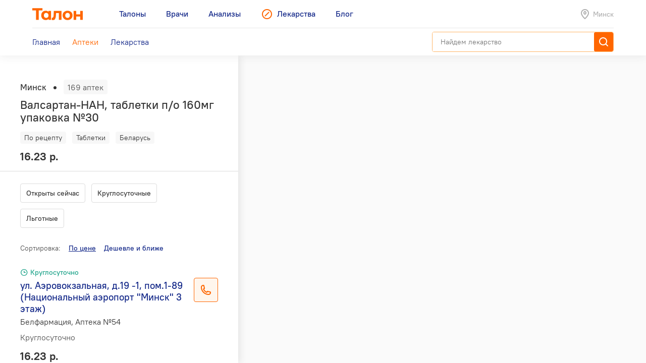

--- FILE ---
content_type: text/html; charset=utf-8
request_url: https://leki.talon.by/apteki?product=9587&view=list
body_size: 22085
content:
<!DOCTYPE html>
<html>
<head>
  <meta charset="utf-8" />
  <meta name="viewport" content="width=device-width, initial-scale=1, maximum-scale=1, user-scalable=0" />
  <link rel="shortcut icon" href="/favicon.ico" type="image/x-icon" />
  <meta name="yandex-verification" content="4488a27266b13c5e" />
<meta name="google-site-verification" content="wG9QKPdAzFVnDcglmtSQNBByvo0Mwqup8Bb_bjJn19I" />  <link rel="canonical" href="https://leki.talon.by/apteki?product=9587&amp;view=list&amp;sort_by=price">  <title>Аптеки сети «Белфармация» в Минске - Leki</title>
<meta name="description" content="Список и карта аптек сети «Белфармация» в Минске." />
<meta name="keywords" content="аптека, белфармация" />
<meta property="og:type" content="website" />
<meta property="og:url" content="https://leki.talon.by/apteki?product=9587&amp;view=list" />
<meta property="og:title" content="Аптеки сети «Белфармация» в Минске - Leki" />
<meta property="og:description" content="Список и карта аптек сети «Белфармация» в Минске." />

  <link rel="stylesheet" type="text/css" href="/App/Web/Assets/css/app.css?4bcf7d9cc6c9f7dbb007c7aa438da6c1e25ad0191392613244f35de2f616c43b" />
<script nomodule type="text/javascript" src="/Kits/Assets/Webtools/js/webtools-legacy.js?cb2f551b0cc679698c3481eb7d6f394b2f64e306"></script>
<script type="text/javascript" src="/Kits/Assets/Webtools/js/webtools-es5.js?1f1e460a23a95dc75e3e902927d2a2c6cce7fb80"></script>
<script type="text/javascript" src="/App/Web/Assets/js/app.js?43838b902148ca2b0665e97bab1a7f51de30a313"></script>
  <link rel="preload" href="/App/Web/Assets/i/map-pin.png" as="image" />
<link rel="preload" href="/App/Web/Assets/i/map-pin-2x.png" as="image" />
<link rel="preload" href="/App/Web/Assets/i/map-pin-hover.png" as="image" />
<link rel="preload" href="/App/Web/Assets/i/map-pin-hover-2x.png" as="image" />
<link rel="preload" href="/App/Web/Assets/i/map-pin-active.png" as="image" />
<link rel="preload" href="/App/Web/Assets/i/map-pin-active-2x.png" as="image" />
<link rel="preload" href="/App/Web/Assets/i/map-pin-active-hover.png" as="image" />
<link rel="preload" href="/App/Web/Assets/i/map-pin-active-hover-2x.png" as="image" />
<link rel="preload" href="/App/Web/Assets/i/user-marker.png" as="image" />
  <script type="text/javascript">
    window.isApp = false;

          GeoPosition.defaultOptions.guideUrl = 'https://leki.talon.by/about#geo';
      </script>
</head>
<body class="">

<header class="site-header">
  <div class="large-display">
    <div class="site-header-large-bar">
      <div class="page-content">
        <div class="site-header-row">
          <a class="site-header-row-left site-header-logo" href="https://talon.by">
            <img src="/App/Web/Assets/i/talon-logo.png" srcset="/App/Web/Assets/i/talon-logo-2x.png 2x" width="100" height="24" alt="Талон" />
          </a>
          <nav class="site-header-row-main site-header-nav site-header-nav-primary">
            <div class="site-header-nav-items">
              <!--
             --><a href="https://talon.by" class="site-header-nav-item">
                                    <span class="site-header-nav-item-text">Талоны</span>
                </a><!--
           --><!--
             --><a href="https://doc.talon.by" class="site-header-nav-item">
                                    <span class="site-header-nav-item-text">Врачи</span>
                </a><!--
           --><!--
             --><a href="https://test.talon.by" class="site-header-nav-item">
                                    <span class="site-header-nav-item-text">Анализы</span>
                </a><!--
           --><!--
             --><a href="/" class="site-header-nav-item site-header-nav-item-selected">
                                      <span class="site-header-nav-item-icon"><span class="site-icon site-icon-pr-leki"></span></span>
                                    <span class="site-header-nav-item-text">Лекарства</span>
                </a><!--
           --><!--
             --><a href="https://blog.talon.by" class="site-header-nav-item">
                                    <span class="site-header-nav-item-text">Блог</span>
                </a><!--
           -->            </div>
          </nav>
          <div class="site-header-row-right site-header-extra">
            <div class="location-placeholder">
              <div class="location-placeholder-body">Минск</div>
            </div>
          </div>
        </div>
        <div class="site-header-row">
          <div class="site-header-row-main site-header-nav site-header-nav-secondary">
            <div class="site-header-nav-items">
              <!--
             --><a href="/" class="site-header-nav-item">
                  <span class="site-header-nav-item-text">Главная</span>
                </a><!--
           --><!--
             --><a href="/apteki" class="site-header-nav-item site-header-nav-item-selected">
                  <span class="site-header-nav-item-text">Аптеки</span>
                </a><!--
           --><!--
             --><a href="/lekarstva" class="site-header-nav-item">
                  <span class="site-header-nav-item-text">Лекарства</span>
                </a><!--
           -->            </div>
          </div>
          <div class="site-header-row-right">
                          <div class="search-container">
                <div class="search-ui"
  data-search-ui="/lekarstva/search/suggest"
  data-search-ui-text-limit="2"
  data-search-ui-lookup-url="/lekarstva/lookup">

  <form method="get" action="/lekarstva/search">

    <div class="search-ui-body">

      <div class="search-bar">
        <div class="search-bar-back-action"></div>
        <div class="search-bar-control">
          <input type="text" name="q" required minlength="2" class="search-bar-control-input" placeholder="Найдем лекарство" autocomplete="off" />
          <span class="search-bar-control-reset-action"></span>
          <span class="search-bar-control-search-action"><span class="search-bar-control-action-text">Найти</span></span>
        </div>
      </div>

      <div class="search-message"></div>

      <div class="search-suggestions">
        <div class="search-suggestions-items"></div>
      </div>

    </div>

  </form>

</div>              </div>
                      </div>
        </div>
      </div>
    </div>
  </div>

  <div class="small-display">
    <div class="site-header-bar">
      <div class="site-header-row">
        <div class="site-header-row-left">
          <div class="site-header-menu-btn" data-menu="site-header-menu-open"></div>
        </div>
        <div class="site-header-row-main" data-menu-action="close">
          <a class="site-header-row-left site-header-logo" href="https://talon.by">
            <img src="/App/Web/Assets/i/talon-logo.png" srcset="/App/Web/Assets/i/talon-logo-2x.png 2x" width="100" height="24" alt="Талон" />
          </a>
        </div>
        <div class="site-header-row-right" data-menu-action="close">
          <div class="site-header-actions">
            <div class="site-header-action site-header-search-btn">
                                            <div class="search-container">
                  <div class="search-ui"
  data-search-ui="/lekarstva/search/suggest"
  data-search-ui-text-limit="2"
  data-search-ui-lookup-url="/lekarstva/lookup">

  <form method="get" action="/lekarstva/search">

    <div class="search-ui-body">

      <div class="search-bar">
        <div class="search-bar-back-action"></div>
        <div class="search-bar-control">
          <input type="text" name="q" required minlength="2" class="search-bar-control-input" placeholder="Найдем лекарство" autocomplete="off" />
          <span class="search-bar-control-reset-action"></span>
          <span class="search-bar-control-search-action"><span class="search-bar-control-action-text">Найти</span></span>
        </div>
      </div>

      <div class="search-message"></div>

      <div class="search-suggestions">
        <div class="search-suggestions-items"></div>
      </div>

    </div>

  </form>

</div>                </div>
                          </div>
            <div class="site-header-action site-header-location-btn">
              <div class="site-icon site-icon-24 site-icon-pin"></div>
            </div>
          </div>
        </div>
      </div>
    </div>
    <div class="site-header-menu">
      <nav class="site-header-nav">
        <div class="site-header-nav-items">
          <!--
         --><div class="site-header-nav-item">
              <a href="https://talon.by" class="site-header-nav-item-body">
                                <span class="site-header-nav-item-text">Талоны</span>
              </a>
                          </div><!--
       --><!--
         --><div class="site-header-nav-item">
              <a href="https://doc.talon.by" class="site-header-nav-item-body">
                                <span class="site-header-nav-item-text">Врачи</span>
              </a>
                          </div><!--
       --><!--
         --><div class="site-header-nav-item">
              <a href="https://test.talon.by" class="site-header-nav-item-body">
                                <span class="site-header-nav-item-text">Анализы</span>
              </a>
                          </div><!--
       --><!--
         --><div class="site-header-nav-item site-header-nav-item-selected">
              <a href="/" class="site-header-nav-item-body">
                                  <span class="site-header-nav-item-icon"><span class="site-icon site-icon-pr-leki"></span></span>
                                <span class="site-header-nav-item-text">Лекарства</span>
              </a>
                              <div class="site-header-nav-item-subitems">
                  <!--
                 --><a href="/" class="site-header-nav-subitem">
                      <span class="site-header-nav-subitem-text">Главная</span>
                    </a><!--
               --><!--
                 --><a href="/apteki" class="site-header-nav-subitem site-header-nav-subitem-selected">
                      <span class="site-header-nav-subitem-text">Аптеки</span>
                    </a><!--
               --><!--
                 --><a href="/lekarstva" class="site-header-nav-subitem">
                      <span class="site-header-nav-subitem-text">Лекарства</span>
                    </a><!--
               -->                </div>
                          </div><!--
       --><!--
         --><div class="site-header-nav-item">
              <a href="https://blog.talon.by" class="site-header-nav-item-body">
                                <span class="site-header-nav-item-text">Блог</span>
              </a>
                          </div><!--
       -->        </div>
      </nav>
    </div>
  </div>
</header>

<div class="page">
	<div class="page-content">
		<div class="pharmacies-layout pharmacies-layout-mode-list"
  data-pharmacies
  data-quick-links=".pharmacy-items-body"
  data-quick-links-scroll-target=".pharmacies-panel"
  data-quick-links-replace="no"
  data-mirror-forms=".pharmacy-filterbar">
  <aside class="pharmacies-panel">
    <div class="pharmacies-list-box">
              <div class="pharmacies-product-header">
          <div class="pharmacies-totalbar">
            <div class="pharmacies-totalbar-label">Минск</div><span class="pharmacies-totalbar-sep"></span><span class="pharmacies-totalbar-count" data-pharmacies-total-count>169 аптек</span>
          </div>
          <div class="pharmacies-product-header-summary">
            <h1 class="product-title">
              Валсартан-НАН, таблетки п/о 160мг упаковка №30            </h1>
            <div class="product-labels">
              <div class="product-labels-list">
                <!--
               --><span class="product-label product-label-prescription">По рецепту</span><!--
             --><!--
             --><span class="product-label product-label-type">Таблетки</span><!--
             --><!--
               --><span class="product-label product-label-country">Беларусь</span><!--
             -->              </div>
            </div>
            <div class="product-price-info">
              <div class="product-price">
                16.23 р.              </div>
            </div>
          </div>
        </div>
        <div data-sticky="is-pinned" class="pinned pinned-top x-small-only">
          <div class="pinned-header">
            <div class="product-pinned-summary">
              <div class="product-pinned-summary-name">
                Валсартан-НАН, таблетки п/о 160мг упаковка №30              </div>
              <div class="product-pinned-summary-company">
                АКАДЕМФАРМ, Беларусь              </div>
            </div>
          </div>
        </div>
            <div class="pharmacy-filterbar pharmacy-filterbar-list">
        <form action="/apteki" method="get">
  <input type="hidden" name="product" value="9587" />
  <input type="hidden" name="view" value="list" />
  <div class="filter-items"><div data-tap-to-view="data-tap-to-view" class="filter-item"><input data-quick-link="data-quick-link" type="checkbox" id="filter-currently" name="filter[currently]" value="1" /><label for="filter-currently">
  Открыты сейчас
</label></div><div data-tap-to-view="data-tap-to-view" class="filter-item"><input data-quick-link="data-quick-link" type="checkbox" id="filter-always_on" name="filter[always_on]" value="1" /><label for="filter-always_on">
  Круглосуточные
</label></div><div data-tap-to-view="data-tap-to-view" class="filter-item"><input data-quick-link="data-quick-link" type="checkbox" id="filter-types-1" name="filter[types][1]" value="1" /><label for="filter-types-1">
  Льготные
</label></div></div>
</form>      </div>
      <div class="pharmacy-items-body">
        <div class="pharmacy-sortbar">
  <span class="pharmacy-sortbar-label">Сортировка:</span><span class="sortbar"><span class="sort-item sort-item-sorted sort-item-sorted-asc"><a href="/apteki?product=9587&amp;view=list&amp;sort_by=price" data-quick-link="data-quick-link" class="sort-link">По цене</a></span><span class="sort-item"><a href="/apteki?product=9587&amp;view=list&amp;sort_by=price-geo" data-gps-url="gps" data-quick-link="data-quick-link" class="sort-link hidden">Дешевле и ближе</a></span></span></div>
<div class="pharmacy-list">
  <div class="items">
                  <div class="item" data-pharmacies-item="216" data-pharmacies-show-on-map>
          <div class="pharmacy-summary">
            <div class="pharmacy-header">
                                          <span class="pharmacy-header-item pharmacy-schedule-today pharmacy-schedule-today-green">
                Круглосуточно              </span>
            </div>
            <div class="h-layout h-layout-vtop">
              <div class="h-layout-fluid">
                <div class="auto-layout-2-column">
                  <div class="auto-layout-column">
                    <div class="pharmacy-title">
                      ул. Аэровокзальная, д.19 -1, пом.1-89 (Национальный аэропорт &quot;Минск&quot; 3 этаж)                    </div>
                    <div class="pharmacy-subtitle">
                      Белфармация, Аптека №54                    </div>
                  </div>
                  <div class="auto-layout-column">
                    <div class="pharmacy-schedule">
                      <p>Круглосуточно</p>
                      <p></p>
                    </div>
                  </div>
                </div>
              </div>
              <div class="h-layout-fixed">
                                  <div class="phone-btn" data-phone-details="{&quot;name&quot;:&quot;Белфармация, Аптека №54&quot;,&quot;address&quot;:&quot;ул. Аэровокзальная, д.19 -1, пом.1-89 (Национальный аэропорт \&quot;Минск\&quot; 3 этаж)&quot;,&quot;schedule&quot;:&quot;Круглосуточно&quot;,&quot;phones&quot;:[{&quot;phone&quot;:&quot;+375 (17) 279-15-27&quot;,&quot;url&quot;:&quot;tel:+375172791527&quot;,&quot;note&quot;:null}]}"></div>
                              </div>
            </div>
                          <div class="pharmacy-product-info">
                <div class="pharmacy-product-price">
                  16.23 р.                </div>
                <div class="pharmacy-product-timestamp">
                                      Обновлено 10 часов назад                                  </div>
              </div>
                      </div>
        </div>
              <div class="item" data-pharmacies-item="431" data-pharmacies-show-on-map>
          <div class="pharmacy-summary">
            <div class="pharmacy-header">
                                          <span class="pharmacy-header-item pharmacy-schedule-today pharmacy-schedule-today-red">
                Откроется завтра в 10:00              </span>
            </div>
            <div class="h-layout h-layout-vtop">
              <div class="h-layout-fluid">
                <div class="auto-layout-2-column">
                  <div class="auto-layout-column">
                    <div class="pharmacy-title">
                      ул.Алеся Бачило,12-1                    </div>
                    <div class="pharmacy-subtitle">
                      Белфармация, Аптека №102                    </div>
                  </div>
                  <div class="auto-layout-column">
                    <div class="pharmacy-schedule">
                      <p>Пн-Пт: 08:00-21:00; Сб: 09:00-17:00; Вс: 10:00-18:00</p>
                      <p>Сандень: 4-я пятница месяца</p>
                    </div>
                  </div>
                </div>
              </div>
              <div class="h-layout-fixed">
                                  <div class="phone-btn" data-phone-details="{&quot;name&quot;:&quot;Белфармация, Аптека №102&quot;,&quot;address&quot;:&quot;ул.Алеся Бачило,12-1&quot;,&quot;schedule&quot;:&quot;Пн-Пт: 08:00-21:00; Сб: 09:00-17:00; Вс: 10:00-18:00&quot;,&quot;phones&quot;:[{&quot;phone&quot;:&quot;+375 (17) 395-32-38&quot;,&quot;url&quot;:&quot;tel:+375173953238&quot;,&quot;note&quot;:null},{&quot;phone&quot;:&quot;+375 (17) 374-43-12&quot;,&quot;url&quot;:&quot;tel:+375173744312&quot;,&quot;note&quot;:null}]}"></div>
                              </div>
            </div>
                          <div class="pharmacy-product-info">
                <div class="pharmacy-product-price">
                  16.23 р.                </div>
                <div class="pharmacy-product-timestamp">
                                      Обновлено 10 часов назад                                  </div>
              </div>
                      </div>
        </div>
              <div class="item" data-pharmacies-item="432" data-pharmacies-show-on-map>
          <div class="pharmacy-summary">
            <div class="pharmacy-header">
                                          <span class="pharmacy-header-item pharmacy-schedule-today pharmacy-schedule-today-red">
                Откроется 26 января в 08:00              </span>
            </div>
            <div class="h-layout h-layout-vtop">
              <div class="h-layout-fluid">
                <div class="auto-layout-2-column">
                  <div class="auto-layout-column">
                    <div class="pharmacy-title">
                      пр-т Независимости,119-3                    </div>
                    <div class="pharmacy-subtitle">
                      Белфармация, Аптека №17                    </div>
                  </div>
                  <div class="auto-layout-column">
                    <div class="pharmacy-schedule">
                      <p>Пн-Пт: 08:00-20:30; Сб: 09:00-17:00</p>
                      <p>Сандень: 2-й четверг месяца</p>
                    </div>
                  </div>
                </div>
              </div>
              <div class="h-layout-fixed">
                                  <div class="phone-btn" data-phone-details="{&quot;name&quot;:&quot;Белфармация, Аптека №17&quot;,&quot;address&quot;:&quot;пр-т Независимости,119-3&quot;,&quot;schedule&quot;:&quot;Пн-Пт: 08:00-20:30; Сб: 09:00-17:00&quot;,&quot;phones&quot;:[{&quot;phone&quot;:&quot;+375 (17) 361-94-57&quot;,&quot;url&quot;:&quot;tel:+375173619457&quot;,&quot;note&quot;:null},{&quot;phone&quot;:&quot;+375 (17) 373-10-85&quot;,&quot;url&quot;:&quot;tel:+375173731085&quot;,&quot;note&quot;:null},{&quot;phone&quot;:&quot;+375 (17) 320-67-48&quot;,&quot;url&quot;:&quot;tel:+375173206748&quot;,&quot;note&quot;:null}]}"></div>
                              </div>
            </div>
                          <div class="pharmacy-product-info">
                <div class="pharmacy-product-price">
                  16.23 р.                </div>
                <div class="pharmacy-product-timestamp">
                                      Обновлено 10 часов назад                                  </div>
              </div>
                      </div>
        </div>
              <div class="item" data-pharmacies-item="433" data-pharmacies-show-on-map>
          <div class="pharmacy-summary">
            <div class="pharmacy-header">
                                          <span class="pharmacy-header-item pharmacy-schedule-today pharmacy-schedule-today-red">
                Откроется завтра в 09:00              </span>
            </div>
            <div class="h-layout h-layout-vtop">
              <div class="h-layout-fluid">
                <div class="auto-layout-2-column">
                  <div class="auto-layout-column">
                    <div class="pharmacy-title">
                      п.СОКОЛ ул.Барамзиной,12А                    </div>
                    <div class="pharmacy-subtitle">
                      Белфармация, Аптека №54                    </div>
                  </div>
                  <div class="auto-layout-column">
                    <div class="pharmacy-schedule">
                      <p>Пн-Пт: 08:00-21:00; Сб-Вс: 09:00-17:00</p>
                      <p>Сандень: 4-я пятница месяца</p>
                    </div>
                  </div>
                </div>
              </div>
              <div class="h-layout-fixed">
                                  <div class="phone-btn" data-phone-details="{&quot;name&quot;:&quot;Белфармация, Аптека №54&quot;,&quot;address&quot;:&quot;п.СОКОЛ ул.Барамзиной,12А&quot;,&quot;schedule&quot;:&quot;Пн-Пт: 08:00-21:00; Сб-Вс: 09:00-17:00&quot;,&quot;phones&quot;:[{&quot;phone&quot;:&quot;+375 (17) 243-49-23&quot;,&quot;url&quot;:&quot;tel:+375172434923&quot;,&quot;note&quot;:null}]}"></div>
                              </div>
            </div>
                          <div class="pharmacy-product-info">
                <div class="pharmacy-product-price">
                  16.23 р.                </div>
                <div class="pharmacy-product-timestamp">
                                      Обновлено 10 часов назад                                  </div>
              </div>
                      </div>
        </div>
              <div class="item" data-pharmacies-item="435" data-pharmacies-show-on-map>
          <div class="pharmacy-summary">
            <div class="pharmacy-header">
                                          <span class="pharmacy-header-item pharmacy-schedule-today pharmacy-schedule-today-green">
                Сегодня до 20:00              </span>
            </div>
            <div class="h-layout h-layout-vtop">
              <div class="h-layout-fluid">
                <div class="auto-layout-2-column">
                  <div class="auto-layout-column">
                    <div class="pharmacy-title">
                      ул.Никифорова,51                    </div>
                    <div class="pharmacy-subtitle">
                      Белфармация, Аптека №110                    </div>
                  </div>
                  <div class="auto-layout-column">
                    <div class="pharmacy-schedule">
                      <p>Пн-Пт: 09:00-22:00; Сб: 09:00-20:00; Вс: 10:00-18:00</p>
                      <p></p>
                    </div>
                  </div>
                </div>
              </div>
              <div class="h-layout-fixed">
                                  <div class="phone-btn" data-phone-details="{&quot;name&quot;:&quot;Белфармация, Аптека №110&quot;,&quot;address&quot;:&quot;ул.Никифорова,51&quot;,&quot;schedule&quot;:&quot;Пн-Пт: 09:00-22:00; Сб: 09:00-20:00; Вс: 10:00-18:00&quot;,&quot;phones&quot;:[{&quot;phone&quot;:&quot;+375 (17) 344-08-03&quot;,&quot;url&quot;:&quot;tel:+375173440803&quot;,&quot;note&quot;:null}]}"></div>
                              </div>
            </div>
                          <div class="pharmacy-product-info">
                <div class="pharmacy-product-price">
                  16.23 р.                </div>
                <div class="pharmacy-product-timestamp">
                                      Обновлено 10 часов назад                                  </div>
              </div>
                      </div>
        </div>
              <div class="item" data-pharmacies-item="438" data-pharmacies-show-on-map>
          <div class="pharmacy-summary">
            <div class="pharmacy-header">
                                          <span class="pharmacy-header-item pharmacy-schedule-today pharmacy-schedule-today-red">
                Откроется 26 января в 08:00              </span>
            </div>
            <div class="h-layout h-layout-vtop">
              <div class="h-layout-fluid">
                <div class="auto-layout-2-column">
                  <div class="auto-layout-column">
                    <div class="pharmacy-title">
                      Минская обл., р-н. Минский, с/с. Боровлянский, д. Боровляны, ул. Фрунзенская, д. 43                    </div>
                    <div class="pharmacy-subtitle">
                      Белфармация, Аптека №42                    </div>
                  </div>
                  <div class="auto-layout-column">
                    <div class="pharmacy-schedule">
                      <p>Пн-Пт: 08:00-18:00</p>
                      <p>Сандень: 2-я среда месяца</p>
                    </div>
                  </div>
                </div>
              </div>
              <div class="h-layout-fixed">
                                  <div class="phone-btn" data-phone-details="{&quot;name&quot;:&quot;Белфармация, Аптека №42&quot;,&quot;address&quot;:&quot;Минская обл., р-н. Минский, с\/с. Боровлянский, д. Боровляны, ул. Фрунзенская, д. 43&quot;,&quot;schedule&quot;:&quot;Пн-Пт: 08:00-18:00&quot;,&quot;phones&quot;:[{&quot;phone&quot;:&quot;+375 (17) 357-00-19&quot;,&quot;url&quot;:&quot;tel:+375173570019&quot;,&quot;note&quot;:null}]}"></div>
                              </div>
            </div>
                          <div class="pharmacy-product-info">
                <div class="pharmacy-product-price">
                  16.23 р.                </div>
                <div class="pharmacy-product-timestamp">
                                      Обновлено 10 часов назад                                  </div>
              </div>
                      </div>
        </div>
              <div class="item" data-pharmacies-item="2" data-pharmacies-show-on-map>
          <div class="pharmacy-summary">
            <div class="pharmacy-header">
                                          <span class="pharmacy-header-item pharmacy-schedule-today pharmacy-schedule-today-green">
                Сегодня до 19:00              </span>
            </div>
            <div class="h-layout h-layout-vtop">
              <div class="h-layout-fluid">
                <div class="auto-layout-2-column">
                  <div class="auto-layout-column">
                    <div class="pharmacy-title">
                      ул.Голодеда,7/2                    </div>
                    <div class="pharmacy-subtitle">
                      Белфармация, Аптека №3                    </div>
                  </div>
                  <div class="auto-layout-column">
                    <div class="pharmacy-schedule">
                      <p>Пн-Пт: 09:00-21:00; Сб: 10:00-19:00; Вс: 10:00-18:00</p>
                      <p>Сандень: 4-я пятница месяца</p>
                    </div>
                  </div>
                </div>
              </div>
              <div class="h-layout-fixed">
                                  <div class="phone-btn" data-phone-details="{&quot;name&quot;:&quot;Белфармация, Аптека №3&quot;,&quot;address&quot;:&quot;ул.Голодеда,7\/2&quot;,&quot;schedule&quot;:&quot;Пн-Пт: 09:00-21:00; Сб: 10:00-19:00; Вс: 10:00-18:00&quot;,&quot;phones&quot;:[{&quot;phone&quot;:&quot;+375 (17) 252-78-70&quot;,&quot;url&quot;:&quot;tel:+375172527870&quot;,&quot;note&quot;:null}]}"></div>
                              </div>
            </div>
                          <div class="pharmacy-product-info">
                <div class="pharmacy-product-price">
                  16.23 р.                </div>
                <div class="pharmacy-product-timestamp">
                                      Обновлено 10 часов назад                                  </div>
              </div>
                      </div>
        </div>
              <div class="item" data-pharmacies-item="3" data-pharmacies-show-on-map>
          <div class="pharmacy-summary">
            <div class="pharmacy-header">
                                          <span class="pharmacy-header-item pharmacy-schedule-today pharmacy-schedule-today-green">
                Круглосуточно              </span>
            </div>
            <div class="h-layout h-layout-vtop">
              <div class="h-layout-fluid">
                <div class="auto-layout-2-column">
                  <div class="auto-layout-column">
                    <div class="pharmacy-title">
                      пр-т Партизанский,62,пом.1Н                    </div>
                    <div class="pharmacy-subtitle">
                      Белфармация, Аптека №7                    </div>
                  </div>
                  <div class="auto-layout-column">
                    <div class="pharmacy-schedule">
                      <p>Круглосуточно</p>
                      <p></p>
                    </div>
                  </div>
                </div>
              </div>
              <div class="h-layout-fixed">
                                  <div class="phone-btn" data-phone-details="{&quot;name&quot;:&quot;Белфармация, Аптека №7&quot;,&quot;address&quot;:&quot;пр-т Партизанский,62,пом.1Н&quot;,&quot;schedule&quot;:&quot;Круглосуточно&quot;,&quot;phones&quot;:[{&quot;phone&quot;:&quot;+375 (17) 258-01-03&quot;,&quot;url&quot;:&quot;tel:+375172580103&quot;,&quot;note&quot;:null},{&quot;phone&quot;:&quot;+375 (17) 337-21-10&quot;,&quot;url&quot;:&quot;tel:+375173372110&quot;,&quot;note&quot;:null},{&quot;phone&quot;:&quot;+375 (17) 258-30-06&quot;,&quot;url&quot;:&quot;tel:+375172583006&quot;,&quot;note&quot;:null}]}"></div>
                              </div>
            </div>
                          <div class="pharmacy-product-info">
                <div class="pharmacy-product-price">
                  16.23 р.                </div>
                <div class="pharmacy-product-timestamp">
                                      Обновлено 10 часов назад                                  </div>
              </div>
                      </div>
        </div>
              <div class="item" data-pharmacies-item="4" data-pharmacies-show-on-map>
          <div class="pharmacy-summary">
            <div class="pharmacy-header">
                                          <span class="pharmacy-header-item pharmacy-schedule-today pharmacy-schedule-today-green">
                Сегодня до 20:00              </span>
            </div>
            <div class="h-layout h-layout-vtop">
              <div class="h-layout-fluid">
                <div class="auto-layout-2-column">
                  <div class="auto-layout-column">
                    <div class="pharmacy-title">
                      ул.Академика Красина,27-1 (гастроном №27 )                    </div>
                    <div class="pharmacy-subtitle">
                      Белфармация, Аптека №7                    </div>
                  </div>
                  <div class="auto-layout-column">
                    <div class="pharmacy-schedule">
                      <p>Пн-Сб: 09:00-20:00</p>
                      <p></p>
                    </div>
                  </div>
                </div>
              </div>
              <div class="h-layout-fixed">
                                  <div class="phone-btn" data-phone-details="{&quot;name&quot;:&quot;Белфармация, Аптека №7&quot;,&quot;address&quot;:&quot;ул.Академика Красина,27-1 (гастроном №27 )&quot;,&quot;schedule&quot;:&quot;Пн-Сб: 09:00-20:00&quot;,&quot;phones&quot;:[{&quot;phone&quot;:&quot;+375 (17) 272-16-59&quot;,&quot;url&quot;:&quot;tel:+375172721659&quot;,&quot;note&quot;:null}]}"></div>
                              </div>
            </div>
                          <div class="pharmacy-product-info">
                <div class="pharmacy-product-price">
                  16.23 р.                </div>
                <div class="pharmacy-product-timestamp">
                                      Обновлено 10 часов назад                                  </div>
              </div>
                      </div>
        </div>
              <div class="item" data-pharmacies-item="5" data-pharmacies-show-on-map>
          <div class="pharmacy-summary">
            <div class="pharmacy-header">
                                          <span class="pharmacy-header-item pharmacy-schedule-today pharmacy-schedule-today-red">
                Откроется 26 января в 08:00              </span>
            </div>
            <div class="h-layout h-layout-vtop">
              <div class="h-layout-fluid">
                <div class="auto-layout-2-column">
                  <div class="auto-layout-column">
                    <div class="pharmacy-title">
                      ул.Бехтерева,5                    </div>
                    <div class="pharmacy-subtitle">
                      Белфармация, Аптека №7                    </div>
                  </div>
                  <div class="auto-layout-column">
                    <div class="pharmacy-schedule">
                      <p>Пн-Пт: 08:00-20:00</p>
                      <p></p>
                    </div>
                  </div>
                </div>
              </div>
              <div class="h-layout-fixed">
                                  <div class="phone-btn" data-phone-details="{&quot;name&quot;:&quot;Белфармация, Аптека №7&quot;,&quot;address&quot;:&quot;ул.Бехтерева,5&quot;,&quot;schedule&quot;:&quot;Пн-Пт: 08:00-20:00&quot;,&quot;phones&quot;:[{&quot;phone&quot;:&quot;+375 (17) 310-26-28&quot;,&quot;url&quot;:&quot;tel:+375173102628&quot;,&quot;note&quot;:null}]}"></div>
                              </div>
            </div>
                          <div class="pharmacy-product-info">
                <div class="pharmacy-product-price">
                  16.23 р.                </div>
                <div class="pharmacy-product-timestamp">
                                      Обновлено 10 часов назад                                  </div>
              </div>
                      </div>
        </div>
              <div class="item" data-pharmacies-item="6" data-pharmacies-show-on-map>
          <div class="pharmacy-summary">
            <div class="pharmacy-header">
                                          <span class="pharmacy-header-item pharmacy-schedule-today pharmacy-schedule-today-green">
                Сегодня до 20:45              </span>
            </div>
            <div class="h-layout h-layout-vtop">
              <div class="h-layout-fluid">
                <div class="auto-layout-2-column">
                  <div class="auto-layout-column">
                    <div class="pharmacy-title">
                      ул.Жилуновича,4 (универмаг &quot;Беларусь&quot; 4 этаж)                    </div>
                    <div class="pharmacy-subtitle">
                      Белфармация, Аптека №7                    </div>
                  </div>
                  <div class="auto-layout-column">
                    <div class="pharmacy-schedule">
                      <p>Пн-Сб: 09:00-20:45; Вс: 10:00-18:00</p>
                      <p></p>
                    </div>
                  </div>
                </div>
              </div>
              <div class="h-layout-fixed">
                                  <div class="phone-btn" data-phone-details="{&quot;name&quot;:&quot;Белфармация, Аптека №7&quot;,&quot;address&quot;:&quot;ул.Жилуновича,4 (универмаг \&quot;Беларусь\&quot; 4 этаж)&quot;,&quot;schedule&quot;:&quot;Пн-Сб: 09:00-20:45; Вс: 10:00-18:00&quot;,&quot;phones&quot;:[{&quot;phone&quot;:&quot;+375 (17) 235-06-34&quot;,&quot;url&quot;:&quot;tel:+375172350634&quot;,&quot;note&quot;:null}]}"></div>
                              </div>
            </div>
                          <div class="pharmacy-product-info">
                <div class="pharmacy-product-price">
                  16.23 р.                </div>
                <div class="pharmacy-product-timestamp">
                                      Обновлено 10 часов назад                                  </div>
              </div>
                      </div>
        </div>
              <div class="item" data-pharmacies-item="7" data-pharmacies-show-on-map>
          <div class="pharmacy-summary">
            <div class="pharmacy-header">
                                          <span class="pharmacy-header-item pharmacy-schedule-today pharmacy-schedule-today-green">
                Сегодня до 22:00              </span>
            </div>
            <div class="h-layout h-layout-vtop">
              <div class="h-layout-fluid">
                <div class="auto-layout-2-column">
                  <div class="auto-layout-column">
                    <div class="pharmacy-title">
                      пр-т Партизанский,182, пом.1                    </div>
                    <div class="pharmacy-subtitle">
                      Белфармация, Аптека №7                    </div>
                  </div>
                  <div class="auto-layout-column">
                    <div class="pharmacy-schedule">
                      <p>Пн-Вс: 09:00-22:00</p>
                      <p></p>
                    </div>
                  </div>
                </div>
              </div>
              <div class="h-layout-fixed">
                                  <div class="phone-btn" data-phone-details="{&quot;name&quot;:&quot;Белфармация, Аптека №7&quot;,&quot;address&quot;:&quot;пр-т Партизанский,182, пом.1&quot;,&quot;schedule&quot;:&quot;Пн-Вс: 09:00-22:00&quot;,&quot;phones&quot;:[{&quot;phone&quot;:&quot;+375 (17) 253-17-70&quot;,&quot;url&quot;:&quot;tel:+375172531770&quot;,&quot;note&quot;:null}]}"></div>
                              </div>
            </div>
                          <div class="pharmacy-product-info">
                <div class="pharmacy-product-price">
                  16.23 р.                </div>
                <div class="pharmacy-product-timestamp">
                                      Обновлено 10 часов назад                                  </div>
              </div>
                      </div>
        </div>
              <div class="item" data-pharmacies-item="8" data-pharmacies-show-on-map>
          <div class="pharmacy-summary">
            <div class="pharmacy-header">
                                          <span class="pharmacy-header-item pharmacy-schedule-today pharmacy-schedule-today-red">
                Откроется 26 января в 08:00              </span>
            </div>
            <div class="h-layout h-layout-vtop">
              <div class="h-layout-fluid">
                <div class="auto-layout-2-column">
                  <div class="auto-layout-column">
                    <div class="pharmacy-title">
                      пр-т Партизанский,109, пом.2Н                    </div>
                    <div class="pharmacy-subtitle">
                      Белфармация, Аптека №16                    </div>
                  </div>
                  <div class="auto-layout-column">
                    <div class="pharmacy-schedule">
                      <p>Пн-Пт: 08:00-21:00; Сб: 09:00-18:30</p>
                      <p></p>
                    </div>
                  </div>
                </div>
              </div>
              <div class="h-layout-fixed">
                                  <div class="phone-btn" data-phone-details="{&quot;name&quot;:&quot;Белфармация, Аптека №16&quot;,&quot;address&quot;:&quot;пр-т Партизанский,109, пом.2Н&quot;,&quot;schedule&quot;:&quot;Пн-Пт: 08:00-21:00; Сб: 09:00-18:30&quot;,&quot;phones&quot;:[{&quot;phone&quot;:&quot;+375 (17) 251-29-13&quot;,&quot;url&quot;:&quot;tel:+375172512913&quot;,&quot;note&quot;:null},{&quot;phone&quot;:&quot;+375 (17) 263-31-44&quot;,&quot;url&quot;:&quot;tel:+375172633144&quot;,&quot;note&quot;:null}]}"></div>
                              </div>
            </div>
                          <div class="pharmacy-product-info">
                <div class="pharmacy-product-price">
                  16.23 р.                </div>
                <div class="pharmacy-product-timestamp">
                                      Обновлено 10 часов назад                                  </div>
              </div>
                      </div>
        </div>
              <div class="item" data-pharmacies-item="9" data-pharmacies-show-on-map>
          <div class="pharmacy-summary">
            <div class="pharmacy-header">
                                          <span class="pharmacy-header-item pharmacy-schedule-today pharmacy-schedule-today-">
                              </span>
            </div>
            <div class="h-layout h-layout-vtop">
              <div class="h-layout-fluid">
                <div class="auto-layout-2-column">
                  <div class="auto-layout-column">
                    <div class="pharmacy-title">
                      ул.Уборевича,73 (10-я гор. клиническая больница)                    </div>
                    <div class="pharmacy-subtitle">
                      Белфармация, Аптека №16                    </div>
                  </div>
                  <div class="auto-layout-column">
                    <div class="pharmacy-schedule">
                      <p>Сб: 09:00-17:00</p>
                      <p>Сандень: 3-й вторник месяца</p>
                    </div>
                  </div>
                </div>
              </div>
              <div class="h-layout-fixed">
                                  <div class="phone-btn" data-phone-details="{&quot;name&quot;:&quot;Белфармация, Аптека №16&quot;,&quot;address&quot;:&quot;ул.Уборевича,73 (10-я гор. клиническая больница)&quot;,&quot;schedule&quot;:&quot;Сб: 09:00-17:00&quot;,&quot;phones&quot;:[{&quot;phone&quot;:&quot;+375 (17) 337-34-20&quot;,&quot;url&quot;:&quot;tel:+375173373420&quot;,&quot;note&quot;:null}]}"></div>
                              </div>
            </div>
                          <div class="pharmacy-product-info">
                <div class="pharmacy-product-price">
                  16.23 р.                </div>
                <div class="pharmacy-product-timestamp">
                                      Обновлено 10 часов назад                                  </div>
              </div>
                      </div>
        </div>
              <div class="item" data-pharmacies-item="10" data-pharmacies-show-on-map>
          <div class="pharmacy-summary">
            <div class="pharmacy-header">
                                          <span class="pharmacy-header-item pharmacy-schedule-today pharmacy-schedule-today-red">
                Откроется 26 января в 08:30              </span>
            </div>
            <div class="h-layout h-layout-vtop">
              <div class="h-layout-fluid">
                <div class="auto-layout-2-column">
                  <div class="auto-layout-column">
                    <div class="pharmacy-title">
                      пр-т Партизанский,36,пом.1Н                    </div>
                    <div class="pharmacy-subtitle">
                      Белфармация, Аптека №16                    </div>
                  </div>
                  <div class="auto-layout-column">
                    <div class="pharmacy-schedule">
                      <p>Пн-Пт: 08:30-20:00; Сб: 10:00-18:00</p>
                      <p></p>
                    </div>
                  </div>
                </div>
              </div>
              <div class="h-layout-fixed">
                                  <div class="phone-btn" data-phone-details="{&quot;name&quot;:&quot;Белфармация, Аптека №16&quot;,&quot;address&quot;:&quot;пр-т Партизанский,36,пом.1Н&quot;,&quot;schedule&quot;:&quot;Пн-Пт: 08:30-20:00; Сб: 10:00-18:00&quot;,&quot;phones&quot;:[{&quot;phone&quot;:&quot;+375 (17) 396-47-83&quot;,&quot;url&quot;:&quot;tel:+375173964783&quot;,&quot;note&quot;:null}]}"></div>
                              </div>
            </div>
                          <div class="pharmacy-product-info">
                <div class="pharmacy-product-price">
                  16.23 р.                </div>
                <div class="pharmacy-product-timestamp">
                                      Обновлено 10 часов назад                                  </div>
              </div>
                      </div>
        </div>
            </div>
    <div class="pagination">
    <div class="pagination-items">

            <!--
     --><span class="pagination-prev pagination-item-disabled"><span class="icon site-icon site-icon-chevron-left"></span></span><!--
    --><!--
            --><span class="pagination-pages"><!--
      --><!--
        --><a data-quick-link data-quick-link-scroll-to-top="yes" href="/apteki?product=9587&amp;view=list" class="pagination-page pagination-page-selected"><span class="text">1</span></a><!--
      --><!--
      --><!--
      --><!--
        --><a data-quick-link data-quick-link-scroll-to-top="yes" href="/apteki?product=9587&amp;view=list&amp;page=2" class="pagination-page"><span class="text">2</span></a><!--
      --><!--
      --><!--
      --><!--
        --><a data-quick-link data-quick-link-scroll-to-top="yes" href="/apteki?product=9587&amp;view=list&amp;page=3" class="pagination-page"><span class="text">3</span></a><!--
      --><!--
      --><!--
      --><!--
        --><a data-quick-link data-quick-link-scroll-to-top="yes" href="/apteki?product=9587&amp;view=list&amp;page=4" class="pagination-page"><span class="text">4</span></a><!--
      --><!--
      --></span><!--
          --><!--
      --><a data-quick-link data-quick-link-scroll-to-top="yes" href="/apteki?product=9587&amp;view=list&amp;page=2" class="pagination-next"><span class="icon site-icon site-icon-chevron-right"></span></a><!--
    -->
    </div>
  </div>
</div>
<script async type="text/javascript">
  document.onReady(function() {
    var map = document.querySelector('.map');
    if (map && map.widget) {
      
              map.widget.setPoints([
    {
        "id": "216",
        "lat": 53.8892,
        "lng": 28.0338,
        "name": "Белфармация, Аптека №54",
        "address": "ул. Аэровокзальная, д.19 -1, пом.1-89 (Национальный аэропорт \"Минск\" 3 этаж)",
        "schedule": "Круглосуточно",
        "sanday": null,
        "todaySchedule": {
            "text": "Круглосуточно",
            "class": "green"
        },
        "isOpen": "true",
        "phones": "{\"name\":\"Белфармация, Аптека №54\",\"address\":\"ул. Аэровокзальная, д.19 -1, пом.1-89 (Национальный аэропорт \\\"Минск\\\" 3 этаж)\",\"schedule\":\"Круглосуточно\",\"phones\":[{\"phone\":\"+375 (17) 279-15-27\",\"url\":\"tel:+375172791527\",\"note\":null}]}",
        "types": [
            "Круглосуточная",
            "Льготная"
        ],
        "extra": {
            "distance": null,
            "drug": {
                "name": "Валсартан-НАН, таблетки п\/о 160мг упаковка №30",
                "company": "АКАДЕМФАРМ, Беларусь",
                "price": "16.23 р.",
                "priceValue": "16.23",
                "priceOutdated": false,
                "updatedMessage": "Обновлено 10 часов назад"
            }
        }
    },
    {
        "id": "431",
        "lat": 53.8422,
        "lng": 27.7009,
        "name": "Белфармация, Аптека №102",
        "address": "ул.Алеся Бачило,12-1",
        "schedule": "Пн-Пт: 08:00-21:00; Сб: 09:00-17:00; Вс: 10:00-18:00",
        "sanday": "Сандень: 4-я пятница месяца",
        "todaySchedule": {
            "text": "Откроется завтра в 10:00",
            "class": "red"
        },
        "isOpen": "false",
        "phones": "{\"name\":\"Белфармация, Аптека №102\",\"address\":\"ул.Алеся Бачило,12-1\",\"schedule\":\"Пн-Пт: 08:00-21:00; Сб: 09:00-17:00; Вс: 10:00-18:00\",\"phones\":[{\"phone\":\"+375 (17) 395-32-38\",\"url\":\"tel:+375173953238\",\"note\":null},{\"phone\":\"+375 (17) 374-43-12\",\"url\":\"tel:+375173744312\",\"note\":null}]}",
        "types": [
            "Льготная"
        ],
        "extra": {
            "distance": null,
            "drug": {
                "name": "Валсартан-НАН, таблетки п\/о 160мг упаковка №30",
                "company": "АКАДЕМФАРМ, Беларусь",
                "price": "16.23 р.",
                "priceValue": "16.23",
                "priceOutdated": false,
                "updatedMessage": "Обновлено 10 часов назад"
            }
        }
    },
    {
        "id": "432",
        "lat": 53.9338,
        "lng": 27.6364,
        "name": "Белфармация, Аптека №17",
        "address": "пр-т Независимости,119-3",
        "schedule": "Пн-Пт: 08:00-20:30; Сб: 09:00-17:00",
        "sanday": "Сандень: 2-й четверг месяца",
        "todaySchedule": {
            "text": "Откроется 26 января в 08:00",
            "class": "red"
        },
        "isOpen": "false",
        "phones": "{\"name\":\"Белфармация, Аптека №17\",\"address\":\"пр-т Независимости,119-3\",\"schedule\":\"Пн-Пт: 08:00-20:30; Сб: 09:00-17:00\",\"phones\":[{\"phone\":\"+375 (17) 361-94-57\",\"url\":\"tel:+375173619457\",\"note\":null},{\"phone\":\"+375 (17) 373-10-85\",\"url\":\"tel:+375173731085\",\"note\":null},{\"phone\":\"+375 (17) 320-67-48\",\"url\":\"tel:+375173206748\",\"note\":null}]}",
        "types": [
            "Льготная"
        ],
        "extra": {
            "distance": null,
            "drug": {
                "name": "Валсартан-НАН, таблетки п\/о 160мг упаковка №30",
                "company": "АКАДЕМФАРМ, Беларусь",
                "price": "16.23 р.",
                "priceValue": "16.23",
                "priceOutdated": false,
                "updatedMessage": "Обновлено 10 часов назад"
            }
        }
    },
    {
        "id": "433",
        "lat": 53.8761,
        "lng": 27.9041,
        "name": "Белфармация, Аптека №54",
        "address": "п.СОКОЛ ул.Барамзиной,12А",
        "schedule": "Пн-Пт: 08:00-21:00; Сб-Вс: 09:00-17:00",
        "sanday": "Сандень: 4-я пятница месяца",
        "todaySchedule": {
            "text": "Откроется завтра в 09:00",
            "class": "red"
        },
        "isOpen": "false",
        "phones": "{\"name\":\"Белфармация, Аптека №54\",\"address\":\"п.СОКОЛ ул.Барамзиной,12А\",\"schedule\":\"Пн-Пт: 08:00-21:00; Сб-Вс: 09:00-17:00\",\"phones\":[{\"phone\":\"+375 (17) 243-49-23\",\"url\":\"tel:+375172434923\",\"note\":null}]}",
        "types": [
            "Льготная"
        ],
        "extra": {
            "distance": null,
            "drug": {
                "name": "Валсартан-НАН, таблетки п\/о 160мг упаковка №30",
                "company": "АКАДЕМФАРМ, Беларусь",
                "price": "16.23 р.",
                "priceValue": "16.23",
                "priceOutdated": false,
                "updatedMessage": "Обновлено 10 часов назад"
            }
        }
    },
    {
        "id": "435",
        "lat": 53.9424,
        "lng": 27.6987,
        "name": "Белфармация, Аптека №110",
        "address": "ул.Никифорова,51",
        "schedule": "Пн-Пт: 09:00-22:00; Сб: 09:00-20:00; Вс: 10:00-18:00",
        "sanday": null,
        "todaySchedule": {
            "text": "Сегодня до 20:00",
            "class": "green"
        },
        "isOpen": "true",
        "phones": "{\"name\":\"Белфармация, Аптека №110\",\"address\":\"ул.Никифорова,51\",\"schedule\":\"Пн-Пт: 09:00-22:00; Сб: 09:00-20:00; Вс: 10:00-18:00\",\"phones\":[{\"phone\":\"+375 (17) 344-08-03\",\"url\":\"tel:+375173440803\",\"note\":null}]}",
        "types": [
            "Льготная"
        ],
        "extra": {
            "distance": null,
            "drug": {
                "name": "Валсартан-НАН, таблетки п\/о 160мг упаковка №30",
                "company": "АКАДЕМФАРМ, Беларусь",
                "price": "16.23 р.",
                "priceValue": "16.23",
                "priceOutdated": false,
                "updatedMessage": "Обновлено 10 часов назад"
            }
        }
    },
    {
        "id": "438",
        "lat": 53.9977,
        "lng": 27.6903,
        "name": "Белфармация, Аптека №42",
        "address": "Минская обл., р-н. Минский, с\/с. Боровлянский, д. Боровляны, ул. Фрунзенская, д. 43",
        "schedule": "Пн-Пт: 08:00-18:00",
        "sanday": "Сандень: 2-я среда месяца",
        "todaySchedule": {
            "text": "Откроется 26 января в 08:00",
            "class": "red"
        },
        "isOpen": "false",
        "phones": "{\"name\":\"Белфармация, Аптека №42\",\"address\":\"Минская обл., р-н. Минский, с\\\/с. Боровлянский, д. Боровляны, ул. Фрунзенская, д. 43\",\"schedule\":\"Пн-Пт: 08:00-18:00\",\"phones\":[{\"phone\":\"+375 (17) 357-00-19\",\"url\":\"tel:+375173570019\",\"note\":null}]}",
        "types": [],
        "extra": {
            "distance": null,
            "drug": {
                "name": "Валсартан-НАН, таблетки п\/о 160мг упаковка №30",
                "company": "АКАДЕМФАРМ, Беларусь",
                "price": "16.23 р.",
                "priceValue": "16.23",
                "priceOutdated": false,
                "updatedMessage": "Обновлено 10 часов назад"
            }
        }
    },
    {
        "id": "2",
        "lat": 53.8388,
        "lng": 27.6471,
        "name": "Белфармация, Аптека №3",
        "address": "ул.Голодеда,7\/2",
        "schedule": "Пн-Пт: 09:00-21:00; Сб: 10:00-19:00; Вс: 10:00-18:00",
        "sanday": "Сандень: 4-я пятница месяца",
        "todaySchedule": {
            "text": "Сегодня до 19:00",
            "class": "green"
        },
        "isOpen": "true",
        "phones": "{\"name\":\"Белфармация, Аптека №3\",\"address\":\"ул.Голодеда,7\\\/2\",\"schedule\":\"Пн-Пт: 09:00-21:00; Сб: 10:00-19:00; Вс: 10:00-18:00\",\"phones\":[{\"phone\":\"+375 (17) 252-78-70\",\"url\":\"tel:+375172527870\",\"note\":null}]}",
        "types": [
            "Льготная"
        ],
        "extra": {
            "distance": null,
            "drug": {
                "name": "Валсартан-НАН, таблетки п\/о 160мг упаковка №30",
                "company": "АКАДЕМФАРМ, Беларусь",
                "price": "16.23 р.",
                "priceValue": "16.23",
                "priceOutdated": false,
                "updatedMessage": "Обновлено 10 часов назад"
            }
        }
    },
    {
        "id": "3",
        "lat": 53.8732,
        "lng": 27.6345,
        "name": "Белфармация, Аптека №7",
        "address": "пр-т Партизанский,62,пом.1Н",
        "schedule": "Круглосуточно",
        "sanday": null,
        "todaySchedule": {
            "text": "Круглосуточно",
            "class": "green"
        },
        "isOpen": "true",
        "phones": "{\"name\":\"Белфармация, Аптека №7\",\"address\":\"пр-т Партизанский,62,пом.1Н\",\"schedule\":\"Круглосуточно\",\"phones\":[{\"phone\":\"+375 (17) 258-01-03\",\"url\":\"tel:+375172580103\",\"note\":null},{\"phone\":\"+375 (17) 337-21-10\",\"url\":\"tel:+375173372110\",\"note\":null},{\"phone\":\"+375 (17) 258-30-06\",\"url\":\"tel:+375172583006\",\"note\":null}]}",
        "types": [
            "Круглосуточная",
            "Льготная"
        ],
        "extra": {
            "distance": null,
            "drug": {
                "name": "Валсартан-НАН, таблетки п\/о 160мг упаковка №30",
                "company": "АКАДЕМФАРМ, Беларусь",
                "price": "16.23 р.",
                "priceValue": "16.23",
                "priceOutdated": false,
                "updatedMessage": "Обновлено 10 часов назад"
            }
        }
    },
    {
        "id": "4",
        "lat": 53.8257,
        "lng": 27.7663,
        "name": "Белфармация, Аптека №7",
        "address": "ул.Академика Красина,27-1 (гастроном №27 )",
        "schedule": "Пн-Сб: 09:00-20:00",
        "sanday": null,
        "todaySchedule": {
            "text": "Сегодня до 20:00",
            "class": "green"
        },
        "isOpen": "true",
        "phones": "{\"name\":\"Белфармация, Аптека №7\",\"address\":\"ул.Академика Красина,27-1 (гастроном №27 )\",\"schedule\":\"Пн-Сб: 09:00-20:00\",\"phones\":[{\"phone\":\"+375 (17) 272-16-59\",\"url\":\"tel:+375172721659\",\"note\":null}]}",
        "types": [
            "Льготная"
        ],
        "extra": {
            "distance": null,
            "drug": {
                "name": "Валсартан-НАН, таблетки п\/о 160мг упаковка №30",
                "company": "АКАДЕМФАРМ, Беларусь",
                "price": "16.23 р.",
                "priceValue": "16.23",
                "priceOutdated": false,
                "updatedMessage": "Обновлено 10 часов назад"
            }
        }
    },
    {
        "id": "5",
        "lat": 53.8764,
        "lng": 27.6387,
        "name": "Белфармация, Аптека №7",
        "address": "ул.Бехтерева,5",
        "schedule": "Пн-Пт: 08:00-20:00",
        "sanday": null,
        "todaySchedule": {
            "text": "Откроется 26 января в 08:00",
            "class": "red"
        },
        "isOpen": "false",
        "phones": "{\"name\":\"Белфармация, Аптека №7\",\"address\":\"ул.Бехтерева,5\",\"schedule\":\"Пн-Пт: 08:00-20:00\",\"phones\":[{\"phone\":\"+375 (17) 310-26-28\",\"url\":\"tel:+375173102628\",\"note\":null}]}",
        "types": [
            "Льготная"
        ],
        "extra": {
            "distance": null,
            "drug": {
                "name": "Валсартан-НАН, таблетки п\/о 160мг упаковка №30",
                "company": "АКАДЕМФАРМ, Беларусь",
                "price": "16.23 р.",
                "priceValue": "16.23",
                "priceOutdated": false,
                "updatedMessage": "Обновлено 10 часов назад"
            }
        }
    },
    {
        "id": "6",
        "lat": 53.8765,
        "lng": 27.6303,
        "name": "Белфармация, Аптека №7",
        "address": "ул.Жилуновича,4 (универмаг \"Беларусь\" 4 этаж)",
        "schedule": "Пн-Сб: 09:00-20:45; Вс: 10:00-18:00",
        "sanday": null,
        "todaySchedule": {
            "text": "Сегодня до 20:45",
            "class": "green"
        },
        "isOpen": "true",
        "phones": "{\"name\":\"Белфармация, Аптека №7\",\"address\":\"ул.Жилуновича,4 (универмаг \\\"Беларусь\\\" 4 этаж)\",\"schedule\":\"Пн-Сб: 09:00-20:45; Вс: 10:00-18:00\",\"phones\":[{\"phone\":\"+375 (17) 235-06-34\",\"url\":\"tel:+375172350634\",\"note\":null}]}",
        "types": [
            "Льготная"
        ],
        "extra": {
            "distance": null,
            "drug": {
                "name": "Валсартан-НАН, таблетки п\/о 160мг упаковка №30",
                "company": "АКАДЕМФАРМ, Беларусь",
                "price": "16.23 р.",
                "priceValue": "16.23",
                "priceOutdated": false,
                "updatedMessage": "Обновлено 10 часов назад"
            }
        }
    },
    {
        "id": "7",
        "lat": 53.8495,
        "lng": 27.6986,
        "name": "Белфармация, Аптека №7",
        "address": "пр-т Партизанский,182, пом.1",
        "schedule": "Пн-Вс: 09:00-22:00",
        "sanday": null,
        "todaySchedule": {
            "text": "Сегодня до 22:00",
            "class": "green"
        },
        "isOpen": "true",
        "phones": "{\"name\":\"Белфармация, Аптека №7\",\"address\":\"пр-т Партизанский,182, пом.1\",\"schedule\":\"Пн-Вс: 09:00-22:00\",\"phones\":[{\"phone\":\"+375 (17) 253-17-70\",\"url\":\"tel:+375172531770\",\"note\":null}]}",
        "types": [
            "Льготная"
        ],
        "extra": {
            "distance": null,
            "drug": {
                "name": "Валсартан-НАН, таблетки п\/о 160мг упаковка №30",
                "company": "АКАДЕМФАРМ, Беларусь",
                "price": "16.23 р.",
                "priceValue": "16.23",
                "priceOutdated": false,
                "updatedMessage": "Обновлено 10 часов назад"
            }
        }
    },
    {
        "id": "8",
        "lat": 53.8691,
        "lng": 27.651,
        "name": "Белфармация, Аптека №16",
        "address": "пр-т Партизанский,109, пом.2Н",
        "schedule": "Пн-Пт: 08:00-21:00; Сб: 09:00-18:30",
        "sanday": null,
        "todaySchedule": {
            "text": "Откроется 26 января в 08:00",
            "class": "red"
        },
        "isOpen": "false",
        "phones": "{\"name\":\"Белфармация, Аптека №16\",\"address\":\"пр-т Партизанский,109, пом.2Н\",\"schedule\":\"Пн-Пт: 08:00-21:00; Сб: 09:00-18:30\",\"phones\":[{\"phone\":\"+375 (17) 251-29-13\",\"url\":\"tel:+375172512913\",\"note\":null},{\"phone\":\"+375 (17) 263-31-44\",\"url\":\"tel:+375172633144\",\"note\":null}]}",
        "types": [
            "Льготная"
        ],
        "extra": {
            "distance": null,
            "drug": {
                "name": "Валсартан-НАН, таблетки п\/о 160мг упаковка №30",
                "company": "АКАДЕМФАРМ, Беларусь",
                "price": "16.23 р.",
                "priceValue": "16.23",
                "priceOutdated": false,
                "updatedMessage": "Обновлено 10 часов назад"
            }
        }
    },
    {
        "id": "9",
        "lat": 53.8385,
        "lng": 27.655,
        "name": "Белфармация, Аптека №16",
        "address": "ул.Уборевича,73 (10-я гор. клиническая больница)",
        "schedule": "Сб: 09:00-17:00",
        "sanday": "Сандень: 3-й вторник месяца",
        "todaySchedule": null,
        "isOpen": "false",
        "phones": "{\"name\":\"Белфармация, Аптека №16\",\"address\":\"ул.Уборевича,73 (10-я гор. клиническая больница)\",\"schedule\":\"Сб: 09:00-17:00\",\"phones\":[{\"phone\":\"+375 (17) 337-34-20\",\"url\":\"tel:+375173373420\",\"note\":null}]}",
        "types": [
            "Льготная"
        ],
        "extra": {
            "distance": null,
            "drug": {
                "name": "Валсартан-НАН, таблетки п\/о 160мг упаковка №30",
                "company": "АКАДЕМФАРМ, Беларусь",
                "price": "16.23 р.",
                "priceValue": "16.23",
                "priceOutdated": false,
                "updatedMessage": "Обновлено 10 часов назад"
            }
        }
    },
    {
        "id": "10",
        "lat": 53.8762,
        "lng": 27.6196,
        "name": "Белфармация, Аптека №16",
        "address": "пр-т Партизанский,36,пом.1Н",
        "schedule": "Пн-Пт: 08:30-20:00; Сб: 10:00-18:00",
        "sanday": null,
        "todaySchedule": {
            "text": "Откроется 26 января в 08:30",
            "class": "red"
        },
        "isOpen": "false",
        "phones": "{\"name\":\"Белфармация, Аптека №16\",\"address\":\"пр-т Партизанский,36,пом.1Н\",\"schedule\":\"Пн-Пт: 08:30-20:00; Сб: 10:00-18:00\",\"phones\":[{\"phone\":\"+375 (17) 396-47-83\",\"url\":\"tel:+375173964783\",\"note\":null}]}",
        "types": [
            "Льготная"
        ],
        "extra": {
            "distance": null,
            "drug": {
                "name": "Валсартан-НАН, таблетки п\/о 160мг упаковка №30",
                "company": "АКАДЕМФАРМ, Беларусь",
                "price": "16.23 р.",
                "priceValue": "16.23",
                "priceOutdated": false,
                "updatedMessage": "Обновлено 10 часов назад"
            }
        }
    },
    {
        "id": "11",
        "lat": 53.8659,
        "lng": 27.6583,
        "name": "Белфармация, Аптека №16",
        "address": "пр.Партизанский,124,пом.2Н",
        "schedule": "Пн-Пт: 09:00-20:30; Сб: 10:00-18:00",
        "sanday": null,
        "todaySchedule": {
            "text": "Откроется 26 января в 09:00",
            "class": "red"
        },
        "isOpen": "false",
        "phones": "{\"name\":\"Белфармация, Аптека №16\",\"address\":\"пр.Партизанский,124,пом.2Н\",\"schedule\":\"Пн-Пт: 09:00-20:30; Сб: 10:00-18:00\",\"phones\":[{\"phone\":\"+375 (17) 252-75-61\",\"url\":\"tel:+375172527561\",\"note\":null}]}",
        "types": [
            "Льготная"
        ],
        "extra": {
            "distance": null,
            "drug": {
                "name": "Валсартан-НАН, таблетки п\/о 160мг упаковка №30",
                "company": "АКАДЕМФАРМ, Беларусь",
                "price": "16.23 р.",
                "priceValue": "16.23",
                "priceOutdated": false,
                "updatedMessage": "Обновлено 10 часов назад"
            }
        }
    },
    {
        "id": "12",
        "lat": 53.8712,
        "lng": 27.6279,
        "name": "Белфармация, Аптека №21",
        "address": "ул.Жилуновича,20-18",
        "schedule": "Пн-Пт: 08:00-20:30; Сб-Вс: 09:00-17:00",
        "sanday": null,
        "todaySchedule": {
            "text": "Откроется завтра в 09:00",
            "class": "red"
        },
        "isOpen": "false",
        "phones": "{\"name\":\"Белфармация, Аптека №21\",\"address\":\"ул.Жилуновича,20-18\",\"schedule\":\"Пн-Пт: 08:00-20:30; Сб-Вс: 09:00-17:00\",\"phones\":[{\"phone\":\"+375 (17) 347-33-01\",\"url\":\"tel:+375173473301\",\"note\":null},{\"phone\":\"+375 (17) 323-30-51\",\"url\":\"tel:+375173233051\",\"note\":null}]}",
        "types": [
            "Льготная"
        ],
        "extra": {
            "distance": null,
            "drug": {
                "name": "Валсартан-НАН, таблетки п\/о 160мг упаковка №30",
                "company": "АКАДЕМФАРМ, Беларусь",
                "price": "16.23 р.",
                "priceValue": "16.23",
                "priceOutdated": false,
                "updatedMessage": "Обновлено 10 часов назад"
            }
        }
    },
    {
        "id": "14",
        "lat": 53.8775,
        "lng": 27.6135,
        "name": "Белфармация, Аптека №21",
        "address": "пр-т Партизанский,30, корп.1, пом.2Н",
        "schedule": "Пн-Пт: 08:30-20:30; Сб-Вс: 10:00-18:00",
        "sanday": null,
        "todaySchedule": {
            "text": "Откроется завтра в 10:00",
            "class": "red"
        },
        "isOpen": "false",
        "phones": "{\"name\":\"Белфармация, Аптека №21\",\"address\":\"пр-т Партизанский,30, корп.1, пом.2Н\",\"schedule\":\"Пн-Пт: 08:30-20:30; Сб-Вс: 10:00-18:00\",\"phones\":[{\"phone\":\"+375 (17) 325-54-82\",\"url\":\"tel:+375173255482\",\"note\":null}]}",
        "types": [
            "Льготная"
        ],
        "extra": {
            "distance": null,
            "drug": {
                "name": "Валсартан-НАН, таблетки п\/о 160мг упаковка №30",
                "company": "АКАДЕМФАРМ, Беларусь",
                "price": "16.23 р.",
                "priceValue": "16.23",
                "priceOutdated": false,
                "updatedMessage": "Обновлено 10 часов назад"
            }
        }
    },
    {
        "id": "15",
        "lat": 53.8395,
        "lng": 27.6178,
        "name": "Белфармация, Аптека №45",
        "address": "ул.Голодеда,63-1Н",
        "schedule": "Пн-Пт: 08:00-21:00; Сб-Вс: 09:00-17:00",
        "sanday": null,
        "todaySchedule": {
            "text": "Откроется завтра в 09:00",
            "class": "red"
        },
        "isOpen": "false",
        "phones": "{\"name\":\"Белфармация, Аптека №45\",\"address\":\"ул.Голодеда,63-1Н\",\"schedule\":\"Пн-Пт: 08:00-21:00; Сб-Вс: 09:00-17:00\",\"phones\":[{\"phone\":\"+375 (17) 395-06-72\",\"url\":\"tel:+375173950672\",\"note\":null},{\"phone\":\"+375 (17) 373-17-33\",\"url\":\"tel:+375173731733\",\"note\":null}]}",
        "types": [
            "Льготная"
        ],
        "extra": {
            "distance": null,
            "drug": {
                "name": "Валсартан-НАН, таблетки п\/о 160мг упаковка №30",
                "company": "АКАДЕМФАРМ, Беларусь",
                "price": "16.23 р.",
                "priceValue": "16.23",
                "priceOutdated": false,
                "updatedMessage": "Обновлено 10 часов назад"
            }
        }
    },
    {
        "id": "16",
        "lat": 53.8433,
        "lng": 27.6318,
        "name": "Белфармация, Аптека №45",
        "address": "ул.Ташкентская,20\/1-2Н",
        "schedule": "Пн-Пт: 08:00-20:00; Сб: 09:00-17:00",
        "sanday": "Сандень: последняя суббота месяца",
        "todaySchedule": {
            "text": "Откроется 26 января в 08:00",
            "class": "red"
        },
        "isOpen": "false",
        "phones": "{\"name\":\"Белфармация, Аптека №45\",\"address\":\"ул.Ташкентская,20\\\/1-2Н\",\"schedule\":\"Пн-Пт: 08:00-20:00; Сб: 09:00-17:00\",\"phones\":[{\"phone\":\"+375 (17) 375-84-87\",\"url\":\"tel:+375173758487\",\"note\":null}]}",
        "types": [
            "Льготная"
        ],
        "extra": {
            "distance": null,
            "drug": {
                "name": "Валсартан-НАН, таблетки п\/о 160мг упаковка №30",
                "company": "АКАДЕМФАРМ, Беларусь",
                "price": "16.23 р.",
                "priceValue": "16.23",
                "priceOutdated": false,
                "updatedMessage": "Обновлено 10 часов назад"
            }
        }
    },
    {
        "id": "17",
        "lat": 53.8358,
        "lng": 27.6297,
        "name": "Белфармация, Аптека №45",
        "address": "ул. Ташкентская, 5 (УЗ 22-я городская п-ка)",
        "schedule": "Пн-Пт: 08:00-19:45",
        "sanday": "Сандень: последняя пятница месяца",
        "todaySchedule": {
            "text": "Откроется 26 января в 08:00",
            "class": "red"
        },
        "isOpen": "false",
        "phones": "{\"name\":\"Белфармация, Аптека №45\",\"address\":\"ул. Ташкентская, 5 (УЗ 22-я городская п-ка)\",\"schedule\":\"Пн-Пт: 08:00-19:45\",\"phones\":[{\"phone\":\"+375 (17) 361-45-89\",\"url\":\"tel:+375173614589\",\"note\":null}]}",
        "types": [
            "Льготная"
        ],
        "extra": {
            "distance": null,
            "drug": {
                "name": "Валсартан-НАН, таблетки п\/о 160мг упаковка №30",
                "company": "АКАДЕМФАРМ, Беларусь",
                "price": "16.23 р.",
                "priceValue": "16.23",
                "priceOutdated": false,
                "updatedMessage": "Обновлено 10 часов назад"
            }
        }
    },
    {
        "id": "18",
        "lat": 53.8351,
        "lng": 27.6068,
        "name": "Белфармация, Аптека №45",
        "address": "ул.Уборевича,176, пом.2Н",
        "schedule": "Пн-Вс: 09:00-22:00",
        "sanday": null,
        "todaySchedule": {
            "text": "Сегодня до 22:00",
            "class": "green"
        },
        "isOpen": "true",
        "phones": "{\"name\":\"Белфармация, Аптека №45\",\"address\":\"ул.Уборевича,176, пом.2Н\",\"schedule\":\"Пн-Вс: 09:00-22:00\",\"phones\":[{\"phone\":\"+375 (17) 355-01-10\",\"url\":\"tel:+375173550110\",\"note\":null}]}",
        "types": [
            "Льготная"
        ],
        "extra": {
            "distance": null,
            "drug": {
                "name": "Валсартан-НАН, таблетки п\/о 160мг упаковка №30",
                "company": "АКАДЕМФАРМ, Беларусь",
                "price": "16.23 р.",
                "priceValue": "16.23",
                "priceOutdated": false,
                "updatedMessage": "Обновлено 10 часов назад"
            }
        }
    },
    {
        "id": "19",
        "lat": 53.8648,
        "lng": 27.6664,
        "name": "Белфармация, Аптека №54",
        "address": "пр-т Партизанский,147-2Н",
        "schedule": "Пн-Пт: 08:00-21:00; Сб: 10:00-18:00",
        "sanday": null,
        "todaySchedule": {
            "text": "Откроется 26 января в 08:00",
            "class": "red"
        },
        "isOpen": "false",
        "phones": "{\"name\":\"Белфармация, Аптека №54\",\"address\":\"пр-т Партизанский,147-2Н\",\"schedule\":\"Пн-Пт: 08:00-21:00; Сб: 10:00-18:00\",\"phones\":[{\"phone\":\"+375 (17) 364-46-88\",\"url\":\"tel:+375173644688\",\"note\":null},{\"phone\":\"+375 (17) 364-28-95\",\"url\":\"tel:+375173642895\",\"note\":null}]}",
        "types": [
            "Льготная"
        ],
        "extra": {
            "distance": null,
            "drug": {
                "name": "Валсартан-НАН, таблетки п\/о 160мг упаковка №30",
                "company": "АКАДЕМФАРМ, Беларусь",
                "price": "16.23 р.",
                "priceValue": "16.23",
                "priceOutdated": false,
                "updatedMessage": "Обновлено 10 часов назад"
            }
        }
    },
    {
        "id": "20",
        "lat": 53.8684,
        "lng": 27.6688,
        "name": "Белфармация, Аптека №54",
        "address": "ул.Алтайская,64\/1-4Н",
        "schedule": "Пн-Пт: 08:00-20:00; Сб: 09:00-17:00",
        "sanday": null,
        "todaySchedule": {
            "text": "Откроется 26 января в 08:00",
            "class": "red"
        },
        "isOpen": "false",
        "phones": "{\"name\":\"Белфармация, Аптека №54\",\"address\":\"ул.Алтайская,64\\\/1-4Н\",\"schedule\":\"Пн-Пт: 08:00-20:00; Сб: 09:00-17:00\",\"phones\":[{\"phone\":\"+375 (17) 258-45-59\",\"url\":\"tel:+375172584559\",\"note\":null},{\"phone\":\"+375 (17) 258-31-08\",\"url\":\"tel:+375172583108\",\"note\":null}]}",
        "types": [
            "Льготная"
        ],
        "extra": {
            "distance": null,
            "drug": {
                "name": "Валсартан-НАН, таблетки п\/о 160мг упаковка №30",
                "company": "АКАДЕМФАРМ, Беларусь",
                "price": "16.23 р.",
                "priceValue": "16.23",
                "priceOutdated": false,
                "updatedMessage": "Обновлено 10 часов назад"
            }
        }
    },
    {
        "id": "21",
        "lat": 53.8584,
        "lng": 27.6331,
        "name": "Белфармация, Аптека №67",
        "address": "ул.Шишкина,26-412",
        "schedule": "Пн-Пт: 08:00-21:00; Сб: 10:00-18:00",
        "sanday": null,
        "todaySchedule": {
            "text": "Откроется 26 января в 08:00",
            "class": "red"
        },
        "isOpen": "false",
        "phones": "{\"name\":\"Белфармация, Аптека №67\",\"address\":\"ул.Шишкина,26-412\",\"schedule\":\"Пн-Пт: 08:00-21:00; Сб: 10:00-18:00\",\"phones\":[{\"phone\":\"+375 (17) 243-56-65\",\"url\":\"tel:+375172435665\",\"note\":null},{\"phone\":\"+375 (17) 354-76-44\",\"url\":\"tel:+375173547644\",\"note\":null}]}",
        "types": [
            "Льготная"
        ],
        "extra": {
            "distance": null,
            "drug": {
                "name": "Валсартан-НАН, таблетки п\/о 160мг упаковка №30",
                "company": "АКАДЕМФАРМ, Беларусь",
                "price": "16.23 р.",
                "priceValue": "16.23",
                "priceOutdated": false,
                "updatedMessage": "Обновлено 10 часов назад"
            }
        }
    },
    {
        "id": "22",
        "lat": 53.8694,
        "lng": 27.6319,
        "name": "Белфармация, Аптека №67",
        "address": "ул.Филатова,13 (УЗ 21-я центральная районная п-ка)",
        "schedule": "Пн-Пт: 08:00-20:00",
        "sanday": null,
        "todaySchedule": {
            "text": "Откроется 26 января в 08:00",
            "class": "red"
        },
        "isOpen": "false",
        "phones": "{\"name\":\"Белфармация, Аптека №67\",\"address\":\"ул.Филатова,13 (УЗ 21-я центральная районная п-ка)\",\"schedule\":\"Пн-Пт: 08:00-20:00\",\"phones\":[{\"phone\":\"+375 (17) 318-66-76\",\"url\":\"tel:+375173186676\",\"note\":null}]}",
        "types": [
            "Льготная"
        ],
        "extra": {
            "distance": null,
            "drug": {
                "name": "Валсартан-НАН, таблетки п\/о 160мг упаковка №30",
                "company": "АКАДЕМФАРМ, Беларусь",
                "price": "16.23 р.",
                "priceValue": "16.23",
                "priceOutdated": false,
                "updatedMessage": "Обновлено 10 часов назад"
            }
        }
    },
    {
        "id": "24",
        "lat": 53.8589,
        "lng": 27.6271,
        "name": "Белфармация, Аптека №67",
        "address": "ул.Крупской,6\/1",
        "schedule": "Пн-Пт: 10:00-21:00; Сб-Вс: 11:00-19:00",
        "sanday": null,
        "todaySchedule": {
            "text": "Сегодня до 19:00",
            "class": "green"
        },
        "isOpen": "true",
        "phones": "{\"name\":\"Белфармация, Аптека №67\",\"address\":\"ул.Крупской,6\\\/1\",\"schedule\":\"Пн-Пт: 10:00-21:00; Сб-Вс: 11:00-19:00\",\"phones\":[{\"phone\":\"+375 (17) 379-28-32\",\"url\":\"tel:+375173792832\",\"note\":null}]}",
        "types": [
            "Льготная"
        ],
        "extra": {
            "distance": null,
            "drug": {
                "name": "Валсартан-НАН, таблетки п\/о 160мг упаковка №30",
                "company": "АКАДЕМФАРМ, Беларусь",
                "price": "16.23 р.",
                "priceValue": "16.23",
                "priceOutdated": false,
                "updatedMessage": "Обновлено 10 часов назад"
            }
        }
    },
    {
        "id": "26",
        "lat": 53.8845,
        "lng": 27.6803,
        "name": "Белфармация, Аптека №90",
        "address": "ул.Герасименко,49 (УЗ 17-я городская п-ка)",
        "schedule": "Пн-Пт: 08:00-20:00",
        "sanday": null,
        "todaySchedule": {
            "text": "Откроется 26 января в 08:00",
            "class": "red"
        },
        "isOpen": "false",
        "phones": "{\"name\":\"Белфармация, Аптека №90\",\"address\":\"ул.Герасименко,49 (УЗ 17-я городская п-ка)\",\"schedule\":\"Пн-Пт: 08:00-20:00\",\"phones\":[{\"phone\":\"+375 (17) 215-27-61\",\"url\":\"tel:+375172152761\",\"note\":null}]}",
        "types": [
            "Льготная"
        ],
        "extra": {
            "distance": null,
            "drug": {
                "name": "Валсартан-НАН, таблетки п\/о 160мг упаковка №30",
                "company": "АКАДЕМФАРМ, Беларусь",
                "price": "16.23 р.",
                "priceValue": "16.23",
                "priceOutdated": false,
                "updatedMessage": "Обновлено 10 часов назад"
            }
        }
    },
    {
        "id": "27",
        "lat": 53.8712,
        "lng": 27.6845,
        "name": "Белфармация, Аптека №90",
        "address": "ул. Ангарская,36, пом.3",
        "schedule": "Пн-Пт: 08:00-20:00; Сб-Вс: 10:00-18:00",
        "sanday": null,
        "todaySchedule": {
            "text": "Откроется завтра в 10:00",
            "class": "red"
        },
        "isOpen": "false",
        "phones": "{\"name\":\"Белфармация, Аптека №90\",\"address\":\"ул. Ангарская,36, пом.3\",\"schedule\":\"Пн-Пт: 08:00-20:00; Сб-Вс: 10:00-18:00\",\"phones\":[{\"phone\":\"+375 (17) 291-25-43\",\"url\":\"tel:+375172912543\",\"note\":null}]}",
        "types": [
            "Льготная"
        ],
        "extra": {
            "distance": null,
            "drug": {
                "name": "Валсартан-НАН, таблетки п\/о 160мг упаковка №30",
                "company": "АКАДЕМФАРМ, Беларусь",
                "price": "16.23 р.",
                "priceValue": "16.23",
                "priceOutdated": false,
                "updatedMessage": "Обновлено 10 часов назад"
            }
        }
    },
    {
        "id": "29",
        "lat": 53.8375,
        "lng": 27.7031,
        "name": "Белфармация, Аптека №102",
        "address": "ул.Селицкого,69-122",
        "schedule": "Пн-Пт: 09:00-21:00; Сб-Вс: 10:00-18:00",
        "sanday": "Сандень: 1-й вторник месяца",
        "todaySchedule": {
            "text": "Откроется завтра в 10:00",
            "class": "red"
        },
        "isOpen": "false",
        "phones": "{\"name\":\"Белфармация, Аптека №102\",\"address\":\"ул.Селицкого,69-122\",\"schedule\":\"Пн-Пт: 09:00-21:00; Сб-Вс: 10:00-18:00\",\"phones\":[{\"phone\":\"+375 (17) 395-76-03\",\"url\":\"tel:+375173957603\",\"note\":null}]}",
        "types": [
            "Льготная"
        ],
        "extra": {
            "distance": null,
            "drug": {
                "name": "Валсартан-НАН, таблетки п\/о 160мг упаковка №30",
                "company": "АКАДЕМФАРМ, Беларусь",
                "price": "16.23 р.",
                "priceValue": "16.23",
                "priceOutdated": false,
                "updatedMessage": "Обновлено 10 часов назад"
            }
        }
    },
    {
        "id": "30",
        "lat": 53.8391,
        "lng": 27.5885,
        "name": "Белфармация, Аптека №4",
        "address": "ул. Прушинских,1-115",
        "schedule": "Круглосуточно",
        "sanday": null,
        "todaySchedule": {
            "text": "Круглосуточно",
            "class": "green"
        },
        "isOpen": "true",
        "phones": "{\"name\":\"Белфармация, Аптека №4\",\"address\":\"ул. Прушинских,1-115\",\"schedule\":\"Круглосуточно\",\"phones\":[{\"phone\":\"+375 (17) 362-73-26\",\"url\":\"tel:+375173627326\",\"note\":null}]}",
        "types": [
            "Круглосуточная",
            "Льготная"
        ],
        "extra": {
            "distance": null,
            "drug": {
                "name": "Валсартан-НАН, таблетки п\/о 160мг упаковка №30",
                "company": "АКАДЕМФАРМ, Беларусь",
                "price": "16.23 р.",
                "priceValue": "16.23",
                "priceOutdated": false,
                "updatedMessage": "Обновлено 10 часов назад"
            }
        }
    },
    {
        "id": "32",
        "lat": 53.8386,
        "lng": 27.5751,
        "name": "Белфармация, Аптека №4",
        "address": "ул.Янки Лучины,22-2н (по плану пом. 2н-1-2н-6, 2н-14-2н-22)",
        "schedule": "Пн-Пт: 08:00-21:00; Сб-Вс: 10:00-18:00",
        "sanday": "Сандень: 2-я среда месяца",
        "todaySchedule": {
            "text": "Откроется завтра в 10:00",
            "class": "red"
        },
        "isOpen": "false",
        "phones": "{\"name\":\"Белфармация, Аптека №4\",\"address\":\"ул.Янки Лучины,22-2н (по плану пом. 2н-1-2н-6, 2н-14-2н-22)\",\"schedule\":\"Пн-Пт: 08:00-21:00; Сб-Вс: 10:00-18:00\",\"phones\":[{\"phone\":\"+375 (17) 263-18-94\",\"url\":\"tel:+375172631894\",\"note\":null},{\"phone\":\"+375 (17) 377-82-94\",\"url\":\"tel:+375173778294\",\"note\":null}]}",
        "types": [
            "Льготная"
        ],
        "extra": {
            "distance": null,
            "drug": {
                "name": "Валсартан-НАН, таблетки п\/о 160мг упаковка №30",
                "company": "АКАДЕМФАРМ, Беларусь",
                "price": "16.23 р.",
                "priceValue": "16.23",
                "priceOutdated": false,
                "updatedMessage": "Обновлено 10 часов назад"
            }
        }
    },
    {
        "id": "33",
        "lat": 53.8828,
        "lng": 27.5684,
        "name": "Белфармация, Аптека №5",
        "address": "ул.Маяковского,15 пом.2Н",
        "schedule": "Круглосуточно",
        "sanday": null,
        "todaySchedule": {
            "text": "Круглосуточно",
            "class": "green"
        },
        "isOpen": "true",
        "phones": "{\"name\":\"Белфармация, Аптека №5\",\"address\":\"ул.Маяковского,15 пом.2Н\",\"schedule\":\"Круглосуточно\",\"phones\":[{\"phone\":\"+375 (17) 253-71-02\",\"url\":\"tel:+375172537102\",\"note\":null},{\"phone\":\"+375 (17) 251-67-91\",\"url\":\"tel:+375172516791\",\"note\":null}]}",
        "types": [
            "Круглосуточная",
            "Льготная"
        ],
        "extra": {
            "distance": null,
            "drug": {
                "name": "Валсартан-НАН, таблетки п\/о 160мг упаковка №30",
                "company": "АКАДЕМФАРМ, Беларусь",
                "price": "16.23 р.",
                "priceValue": "16.23",
                "priceOutdated": false,
                "updatedMessage": "Обновлено 10 часов назад"
            }
        }
    },
    {
        "id": "34",
        "lat": 53.8658,
        "lng": 27.5687,
        "name": "Белфармация, Аптека №5",
        "address": "ул. Великоморская, 36 (УЗ 11-я городская п-ка, 2 этаж)",
        "schedule": "Пн-Пт: 08:00-19:30",
        "sanday": null,
        "todaySchedule": {
            "text": "Откроется 26 января в 08:00",
            "class": "red"
        },
        "isOpen": "false",
        "phones": "{\"name\":\"Белфармация, Аптека №5\",\"address\":\"ул. Великоморская, 36 (УЗ 11-я городская п-ка, 2 этаж)\",\"schedule\":\"Пн-Пт: 08:00-19:30\",\"phones\":[{\"phone\":\"+375 (17) 374-81-82\",\"url\":\"tel:+375173748182\",\"note\":null}]}",
        "types": [
            "Льготная"
        ],
        "extra": {
            "distance": null,
            "drug": {
                "name": "Валсартан-НАН, таблетки п\/о 160мг упаковка №30",
                "company": "АКАДЕМФАРМ, Беларусь",
                "price": "16.23 р.",
                "priceValue": "16.23",
                "priceOutdated": false,
                "updatedMessage": "Обновлено 10 часов назад"
            }
        }
    },
    {
        "id": "35",
        "lat": 53.84,
        "lng": 27.5693,
        "name": "Белфармация, Аптека №5",
        "address": "ул.Иосифа Гошкевича, 3-2 (Лошица)",
        "schedule": "Пн-Вс: 09:00-22:00",
        "sanday": "Сандень: 1-й вторник месяца",
        "todaySchedule": {
            "text": "Сегодня до 22:00",
            "class": "green"
        },
        "isOpen": "true",
        "phones": "{\"name\":\"Белфармация, Аптека №5\",\"address\":\"ул.Иосифа Гошкевича, 3-2 (Лошица)\",\"schedule\":\"Пн-Вс: 09:00-22:00\",\"phones\":[{\"phone\":\"+375 (17) 278-53-42\",\"url\":\"tel:+375172785342\",\"note\":null}]}",
        "types": [
            "Льготная"
        ],
        "extra": {
            "distance": null,
            "drug": {
                "name": "Валсартан-НАН, таблетки п\/о 160мг упаковка №30",
                "company": "АКАДЕМФАРМ, Беларусь",
                "price": "16.23 р.",
                "priceValue": "16.23",
                "priceOutdated": false,
                "updatedMessage": "Обновлено 10 часов назад"
            }
        }
    },
    {
        "id": "36",
        "lat": 53.898,
        "lng": 27.5544,
        "name": "Белфармация, Аптека №13",
        "address": "пр-т Независимости,16, пом.4Н",
        "schedule": "Круглосуточно",
        "sanday": null,
        "todaySchedule": {
            "text": "Круглосуточно",
            "class": "green"
        },
        "isOpen": "true",
        "phones": "{\"name\":\"Белфармация, Аптека №13\",\"address\":\"пр-т Независимости,16, пом.4Н\",\"schedule\":\"Круглосуточно\",\"phones\":[{\"phone\":\"+375 (17) 374-58-54\",\"url\":\"tel:+375173745854\",\"note\":null},{\"phone\":\"+375 (17) 343-48-44\",\"url\":\"tel:+375173434844\",\"note\":null},{\"phone\":\"+375 (17) 363-38-53\",\"url\":\"tel:+375173633853\",\"note\":null}]}",
        "types": [
            "Круглосуточная",
            "Льготная"
        ],
        "extra": {
            "distance": null,
            "drug": {
                "name": "Валсартан-НАН, таблетки п\/о 160мг упаковка №30",
                "company": "АКАДЕМФАРМ, Беларусь",
                "price": "16.23 р.",
                "priceValue": "16.23",
                "priceOutdated": false,
                "updatedMessage": "Обновлено 10 часов назад"
            }
        }
    },
    {
        "id": "37",
        "lat": 53.8582,
        "lng": 27.5927,
        "name": "Белфармация, Аптека №21",
        "address": "ул. Плеханова,127 (УЗ 7-я  городская детская п-ка)",
        "schedule": "Пн-Пт: 08:00-20:00; Сб: 09:00-16:00",
        "sanday": null,
        "todaySchedule": {
            "text": "Откроется 26 января в 08:00",
            "class": "red"
        },
        "isOpen": "false",
        "phones": "{\"name\":\"Белфармация, Аптека №21\",\"address\":\"ул. Плеханова,127 (УЗ 7-я  городская детская п-ка)\",\"schedule\":\"Пн-Пт: 08:00-20:00; Сб: 09:00-16:00\",\"phones\":[{\"phone\":\"+375 (17) 235-06-52\",\"url\":\"tel:+375172350652\",\"note\":null}]}",
        "types": [
            "Льготная"
        ],
        "extra": {
            "distance": null,
            "drug": {
                "name": "Валсартан-НАН, таблетки п\/о 160мг упаковка №30",
                "company": "АКАДЕМФАРМ, Беларусь",
                "price": "16.23 р.",
                "priceValue": "16.23",
                "priceOutdated": false,
                "updatedMessage": "Обновлено 10 часов назад"
            }
        }
    },
    {
        "id": "38",
        "lat": 53.8853,
        "lng": 27.5923,
        "name": "Белфармация, Аптека №23",
        "address": "ул.Фабричная,26, пом.5Н",
        "schedule": "Пн-Пт: 08:00-21:00; Сб-Вс: 09:00-17:00",
        "sanday": null,
        "todaySchedule": {
            "text": "Откроется завтра в 09:00",
            "class": "red"
        },
        "isOpen": "false",
        "phones": "{\"name\":\"Белфармация, Аптека №23\",\"address\":\"ул.Фабричная,26, пом.5Н\",\"schedule\":\"Пн-Пт: 08:00-21:00; Сб-Вс: 09:00-17:00\",\"phones\":[{\"phone\":\"+375 (17) 357-06-89\",\"url\":\"tel:+375173570689\",\"note\":null},{\"phone\":\"+375 (17) 240-00-33\",\"url\":\"tel:+375172400033\",\"note\":null}]}",
        "types": [
            "Льготная"
        ],
        "extra": {
            "distance": null,
            "drug": {
                "name": "Валсартан-НАН, таблетки п\/о 160мг упаковка №30",
                "company": "АКАДЕМФАРМ, Беларусь",
                "price": "16.23 р.",
                "priceValue": "16.23",
                "priceOutdated": false,
                "updatedMessage": "Обновлено 10 часов назад"
            }
        }
    },
    {
        "id": "39",
        "lat": 53.8872,
        "lng": 27.5916,
        "name": "Белфармация, Аптека №23",
        "address": "ул. Станиславского, 32 (УЗ 7-я городская п-ка)",
        "schedule": "Пн-Пт: 08:00-19:30",
        "sanday": null,
        "todaySchedule": {
            "text": "Откроется 26 января в 08:00",
            "class": "red"
        },
        "isOpen": "false",
        "phones": "{\"name\":\"Белфармация, Аптека №23\",\"address\":\"ул. Станиславского, 32 (УЗ 7-я городская п-ка)\",\"schedule\":\"Пн-Пт: 08:00-19:30\",\"phones\":[{\"phone\":\"+375 (17) 337-61-52\",\"url\":\"tel:+375173376152\",\"note\":null}]}",
        "types": [
            "Льготная"
        ],
        "extra": {
            "distance": null,
            "drug": {
                "name": "Валсартан-НАН, таблетки п\/о 160мг упаковка №30",
                "company": "АКАДЕМФАРМ, Беларусь",
                "price": "16.23 р.",
                "priceValue": "16.23",
                "priceOutdated": false,
                "updatedMessage": "Обновлено 10 часов назад"
            }
        }
    },
    {
        "id": "43",
        "lat": 53.8577,
        "lng": 27.6156,
        "name": "Белфармация, Аптека №57",
        "address": "пр-т Рокоссовского,113,пом.4Н",
        "schedule": "Пн-Пт: 08:00-20:00; Сб: 10:00-18:00",
        "sanday": "Сандень: 1-й вторник месяца",
        "todaySchedule": {
            "text": "Откроется 26 января в 08:00",
            "class": "red"
        },
        "isOpen": "false",
        "phones": "{\"name\":\"Белфармация, Аптека №57\",\"address\":\"пр-т Рокоссовского,113,пом.4Н\",\"schedule\":\"Пн-Пт: 08:00-20:00; Сб: 10:00-18:00\",\"phones\":[{\"phone\":\"+375 (17) 270-82-08\",\"url\":\"tel:+375172708208\",\"note\":null}]}",
        "types": [
            "Льготная"
        ],
        "extra": {
            "distance": null,
            "drug": {
                "name": "Валсартан-НАН, таблетки п\/о 160мг упаковка №30",
                "company": "АКАДЕМФАРМ, Беларусь",
                "price": "16.23 р.",
                "priceValue": "16.23",
                "priceOutdated": false,
                "updatedMessage": "Обновлено 10 часов назад"
            }
        }
    },
    {
        "id": "44",
        "lat": 53.8575,
        "lng": 27.6083,
        "name": "Белфармация, Аптека №57",
        "address": "пр-т Рокоссовского,114,пом. 10Н",
        "schedule": "Пн-Пт: 09:00-21:00; Сб-Вс: 10:00-20:00",
        "sanday": null,
        "todaySchedule": {
            "text": "Сегодня до 20:00",
            "class": "green"
        },
        "isOpen": "true",
        "phones": "{\"name\":\"Белфармация, Аптека №57\",\"address\":\"пр-т Рокоссовского,114,пом. 10Н\",\"schedule\":\"Пн-Пт: 09:00-21:00; Сб-Вс: 10:00-20:00\",\"phones\":[{\"phone\":\"+375 (17) 379-72-09\",\"url\":\"tel:+375173797209\",\"note\":null}]}",
        "types": [
            "Льготная"
        ],
        "extra": {
            "distance": null,
            "drug": {
                "name": "Валсартан-НАН, таблетки п\/о 160мг упаковка №30",
                "company": "АКАДЕМФАРМ, Беларусь",
                "price": "16.23 р.",
                "priceValue": "16.23",
                "priceOutdated": false,
                "updatedMessage": "Обновлено 10 часов назад"
            }
        }
    },
    {
        "id": "45",
        "lat": 53.8542,
        "lng": 27.6055,
        "name": "Белфармация, Аптека №57",
        "address": "пр-т Рокоссовского, 140-119",
        "schedule": "Пн-Пт: 08:00-20:00; Сб-Вс: 09:00-17:00",
        "sanday": null,
        "todaySchedule": {
            "text": "Откроется завтра в 09:00",
            "class": "red"
        },
        "isOpen": "false",
        "phones": "{\"name\":\"Белфармация, Аптека №57\",\"address\":\"пр-т Рокоссовского, 140-119\",\"schedule\":\"Пн-Пт: 08:00-20:00; Сб-Вс: 09:00-17:00\",\"phones\":[{\"phone\":\"+375 (17) 242-01-15\",\"url\":\"tel:+375172420115\",\"note\":null}]}",
        "types": [
            "Льготная"
        ],
        "extra": {
            "distance": null,
            "drug": {
                "name": "Валсартан-НАН, таблетки п\/о 160мг упаковка №30",
                "company": "АКАДЕМФАРМ, Беларусь",
                "price": "16.23 р.",
                "priceValue": "16.23",
                "priceOutdated": false,
                "updatedMessage": "Обновлено 10 часов назад"
            }
        }
    },
    {
        "id": "47",
        "lat": 53.8609,
        "lng": 27.5963,
        "name": "Белфармация, Аптека №80",
        "address": "ул.Плеханова,60\/2 (УЗ 18-я городская п-ка)",
        "schedule": "Пн-Пт: 08:00-20:00",
        "sanday": null,
        "todaySchedule": {
            "text": "Откроется 26 января в 08:00",
            "class": "red"
        },
        "isOpen": "false",
        "phones": "{\"name\":\"Белфармация, Аптека №80\",\"address\":\"ул.Плеханова,60\\\/2 (УЗ 18-я городская п-ка)\",\"schedule\":\"Пн-Пт: 08:00-20:00\",\"phones\":[{\"phone\":\"+375 (17) 310-06-53\",\"url\":\"tel:+375173100653\",\"note\":null}]}",
        "types": [
            "Льготная"
        ],
        "extra": {
            "distance": null,
            "drug": {
                "name": "Валсартан-НАН, таблетки п\/о 160мг упаковка №30",
                "company": "АКАДЕМФАРМ, Беларусь",
                "price": "16.23 р.",
                "priceValue": "16.23",
                "priceOutdated": false,
                "updatedMessage": "Обновлено 10 часов назад"
            }
        }
    },
    {
        "id": "48",
        "lat": 53.8674,
        "lng": 27.5904,
        "name": "Белфармация, Аптека №80",
        "address": "пр-т Рокоссовского 44\/2-2",
        "schedule": "Пн-Пт: 08:30-20:00; Сб: 09:00-19:00",
        "sanday": null,
        "todaySchedule": {
            "text": "Сегодня до 19:00",
            "class": "green"
        },
        "isOpen": "true",
        "phones": "{\"name\":\"Белфармация, Аптека №80\",\"address\":\"пр-т Рокоссовского 44\\\/2-2\",\"schedule\":\"Пн-Пт: 08:30-20:00; Сб: 09:00-19:00\",\"phones\":[{\"phone\":\"+375 (17) 379-03-86\",\"url\":\"tel:+375173790386\",\"note\":null}]}",
        "types": [
            "Льготная"
        ],
        "extra": {
            "distance": null,
            "drug": {
                "name": "Валсартан-НАН, таблетки п\/о 160мг упаковка №30",
                "company": "АКАДЕМФАРМ, Беларусь",
                "price": "16.23 р.",
                "priceValue": "16.23",
                "priceOutdated": false,
                "updatedMessage": "Обновлено 10 часов назад"
            }
        }
    },
    {
        "id": "49",
        "lat": 53.8978,
        "lng": 27.5666,
        "name": "Белфармация, Аптека №88",
        "address": "ул.Энгельса,25",
        "schedule": "Пн-Пт: 08:00-19:30; Сб: 09:00-14:00",
        "sanday": null,
        "todaySchedule": {
            "text": "Откроется 26 января в 08:00",
            "class": "red"
        },
        "isOpen": "false",
        "phones": "{\"name\":\"Белфармация, Аптека №88\",\"address\":\"ул.Энгельса,25\",\"schedule\":\"Пн-Пт: 08:00-19:30; Сб: 09:00-14:00\",\"phones\":[{\"phone\":\"+375 (17) 369-24-52\",\"url\":\"tel:+375173692452\",\"note\":null}]}",
        "types": [
            "Льготная"
        ],
        "extra": {
            "distance": null,
            "drug": {
                "name": "Валсартан-НАН, таблетки п\/о 160мг упаковка №30",
                "company": "АКАДЕМФАРМ, Беларусь",
                "price": "16.23 р.",
                "priceValue": "16.23",
                "priceOutdated": false,
                "updatedMessage": "Обновлено 10 часов назад"
            }
        }
    },
    {
        "id": "50",
        "lat": 53.8587,
        "lng": 27.497,
        "name": "Белфармация, Аптека №6",
        "address": "ул.Семашко,10 пом.2, пом.3(Минский консультационно-диагностический центр)",
        "schedule": "Пн-Пт: 08:00-20:00",
        "sanday": null,
        "todaySchedule": {
            "text": "Откроется 26 января в 08:00",
            "class": "red"
        },
        "isOpen": "false",
        "phones": "{\"name\":\"Белфармация, Аптека №6\",\"address\":\"ул.Семашко,10 пом.2, пом.3(Минский консультационно-диагностический центр)\",\"schedule\":\"Пн-Пт: 08:00-20:00\",\"phones\":[{\"phone\":\"+375 (17) 367-20-70\",\"url\":\"tel:+375173672070\",\"note\":null}]}",
        "types": [
            "Льготная"
        ],
        "extra": {
            "distance": null,
            "drug": {
                "name": "Валсартан-НАН, таблетки п\/о 160мг упаковка №30",
                "company": "АКАДЕМФАРМ, Беларусь",
                "price": "16.23 р.",
                "priceValue": "16.23",
                "priceOutdated": false,
                "updatedMessage": "Обновлено 10 часов назад"
            }
        }
    },
    {
        "id": "51",
        "lat": 53.9024,
        "lng": 27.5433,
        "name": "Белфармация, Аптека №11",
        "address": "ул.Короля,6-4Н",
        "schedule": "Пн-Пт: 08:30-20:00",
        "sanday": null,
        "todaySchedule": {
            "text": "Откроется 26 января в 08:30",
            "class": "red"
        },
        "isOpen": "false",
        "phones": "{\"name\":\"Белфармация, Аптека №11\",\"address\":\"ул.Короля,6-4Н\",\"schedule\":\"Пн-Пт: 08:30-20:00\",\"phones\":[{\"phone\":\"+375 (17) 361-62-67\",\"url\":\"tel:+375173616267\",\"note\":null},{\"phone\":\"+375 (17) 361-07-67\",\"url\":\"tel:+375173610767\",\"note\":null}]}",
        "types": [
            "Льготная"
        ],
        "extra": {
            "distance": null,
            "drug": {
                "name": "Валсартан-НАН, таблетки п\/о 160мг упаковка №30",
                "company": "АКАДЕМФАРМ, Беларусь",
                "price": "16.23 р.",
                "priceValue": "16.23",
                "priceOutdated": false,
                "updatedMessage": "Обновлено 10 часов назад"
            }
        }
    },
    {
        "id": "52",
        "lat": 53.9036,
        "lng": 27.538,
        "name": "Белфармация, Аптека №11",
        "address": "ул. Сухая, 6, пом.12,14 (УЗ 1-я центральная районная клиническая п-ка)",
        "schedule": "Пн-Пт: 08:00-20:00",
        "sanday": null,
        "todaySchedule": {
            "text": "Откроется 26 января в 08:00",
            "class": "red"
        },
        "isOpen": "false",
        "phones": "{\"name\":\"Белфармация, Аптека №11\",\"address\":\"ул. Сухая, 6, пом.12,14 (УЗ 1-я центральная районная клиническая п-ка)\",\"schedule\":\"Пн-Пт: 08:00-20:00\",\"phones\":[{\"phone\":\"+375 (17) 392-72-98\",\"url\":\"tel:+375173927298\",\"note\":null}]}",
        "types": [
            "Льготная"
        ],
        "extra": {
            "distance": null,
            "drug": {
                "name": "Валсартан-НАН, таблетки п\/о 160мг упаковка №30",
                "company": "АКАДЕМФАРМ, Беларусь",
                "price": "16.23 р.",
                "priceValue": "16.23",
                "priceOutdated": false,
                "updatedMessage": "Обновлено 10 часов назад"
            }
        }
    },
    {
        "id": "53",
        "lat": 53.89,
        "lng": 27.5205,
        "name": "Белфармация, Аптека №11",
        "address": "пр.Дзержинского,20-199",
        "schedule": "Пн-Пт: 09:30-21:00; Сб-Вс: 10:00-18:00",
        "sanday": "Сандень: 2-я среда месяца",
        "todaySchedule": {
            "text": "Откроется завтра в 10:00",
            "class": "red"
        },
        "isOpen": "false",
        "phones": "{\"name\":\"Белфармация, Аптека №11\",\"address\":\"пр.Дзержинского,20-199\",\"schedule\":\"Пн-Пт: 09:30-21:00; Сб-Вс: 10:00-18:00\",\"phones\":[{\"phone\":\"+375 (17) 323-68-43\",\"url\":\"tel:+375173236843\",\"note\":null}]}",
        "types": [
            "Льготная"
        ],
        "extra": {
            "distance": null,
            "drug": {
                "name": "Валсартан-НАН, таблетки п\/о 160мг упаковка №30",
                "company": "АКАДЕМФАРМ, Беларусь",
                "price": "16.23 р.",
                "priceValue": "16.23",
                "priceOutdated": false,
                "updatedMessage": "Обновлено 10 часов назад"
            }
        }
    },
    {
        "id": "54",
        "lat": 53.8775,
        "lng": 27.4962,
        "name": "Белфармация, Аптека №11",
        "address": "ул.Гурского,43-160",
        "schedule": "Пн-Пт: 08:30-21:00; Сб: 09:00-20:00; Вс: 10:00-18:00",
        "sanday": null,
        "todaySchedule": {
            "text": "Сегодня до 20:00",
            "class": "green"
        },
        "isOpen": "true",
        "phones": "{\"name\":\"Белфармация, Аптека №11\",\"address\":\"ул.Гурского,43-160\",\"schedule\":\"Пн-Пт: 08:30-21:00; Сб: 09:00-20:00; Вс: 10:00-18:00\",\"phones\":[{\"phone\":\"+375 (17) 221-90-29\",\"url\":\"tel:+375172219029\",\"note\":null}]}",
        "types": [
            "Льготная"
        ],
        "extra": {
            "distance": null,
            "drug": {
                "name": "Валсартан-НАН, таблетки п\/о 160мг упаковка №30",
                "company": "АКАДЕМФАРМ, Беларусь",
                "price": "16.23 р.",
                "priceValue": "16.23",
                "priceOutdated": false,
                "updatedMessage": "Обновлено 10 часов назад"
            }
        }
    },
    {
        "id": "55",
        "lat": 53.9028,
        "lng": 27.5388,
        "name": "Белфармация, Аптека №11",
        "address": "ул.Короля,19, пом.1Н",
        "schedule": "Пн-Пт: 08:00-21:00; Сб: 09:00-17:00",
        "sanday": null,
        "todaySchedule": {
            "text": "Откроется 26 января в 08:00",
            "class": "red"
        },
        "isOpen": "false",
        "phones": "{\"name\":\"Белфармация, Аптека №11\",\"address\":\"ул.Короля,19, пом.1Н\",\"schedule\":\"Пн-Пт: 08:00-21:00; Сб: 09:00-17:00\",\"phones\":[{\"phone\":\"+375 (17) 227-23-24\",\"url\":\"tel:+375172272324\",\"note\":null},{\"phone\":\"+375 (17) 227-23-21\",\"url\":\"tel:+375172272321\",\"note\":null}]}",
        "types": [
            "Льготная"
        ],
        "extra": {
            "distance": null,
            "drug": {
                "name": "Валсартан-НАН, таблетки п\/о 160мг упаковка №30",
                "company": "АКАДЕМФАРМ, Беларусь",
                "price": "16.23 р.",
                "priceValue": "16.23",
                "priceOutdated": false,
                "updatedMessage": "Обновлено 10 часов назад"
            }
        }
    },
    {
        "id": "56",
        "lat": 53.8514,
        "lng": 27.4744,
        "name": "Белфармация, Аптека №20",
        "address": "пр-т Дзержинского,122- 535",
        "schedule": "Пн-Пт: 08:00-22:00; Сб: 09:00-21:00; Вс: 10:00-20:00",
        "sanday": null,
        "todaySchedule": {
            "text": "Сегодня до 21:00",
            "class": "green"
        },
        "isOpen": "true",
        "phones": "{\"name\":\"Белфармация, Аптека №20\",\"address\":\"пр-т Дзержинского,122- 535\",\"schedule\":\"Пн-Пт: 08:00-22:00; Сб: 09:00-21:00; Вс: 10:00-20:00\",\"phones\":[{\"phone\":\"+375 (17) 236-58-01\",\"url\":\"tel:+375172365801\",\"note\":null}]}",
        "types": [
            "Льготная"
        ],
        "extra": {
            "distance": null,
            "drug": {
                "name": "Валсартан-НАН, таблетки п\/о 160мг упаковка №30",
                "company": "АКАДЕМФАРМ, Беларусь",
                "price": "16.23 р.",
                "priceValue": "16.23",
                "priceOutdated": false,
                "updatedMessage": "Обновлено 10 часов назад"
            }
        }
    },
    {
        "id": "59",
        "lat": 53.8628,
        "lng": 27.4421,
        "name": "Белфармация, Аптека №20",
        "address": "ул.Рафиева,64",
        "schedule": "Пн-Сб: 09:00-21:30; Вс: 09:00-20:00",
        "sanday": null,
        "todaySchedule": {
            "text": "Сегодня до 21:30",
            "class": "green"
        },
        "isOpen": "true",
        "phones": "{\"name\":\"Белфармация, Аптека №20\",\"address\":\"ул.Рафиева,64\",\"schedule\":\"Пн-Сб: 09:00-21:30; Вс: 09:00-20:00\",\"phones\":[{\"phone\":\"+375 (17) 358-87-28\",\"url\":\"tel:+375173588728\",\"note\":null}]}",
        "types": [
            "Льготная"
        ],
        "extra": {
            "distance": null,
            "drug": {
                "name": "Валсартан-НАН, таблетки п\/о 160мг упаковка №30",
                "company": "АКАДЕМФАРМ, Беларусь",
                "price": "16.23 р.",
                "priceValue": "16.23",
                "priceOutdated": false,
                "updatedMessage": "Обновлено 10 часов назад"
            }
        }
    },
    {
        "id": "62",
        "lat": 53.8847,
        "lng": 27.5438,
        "name": "Белфармация, Аптека №26",
        "address": "ул. Могилевская, 14-3н",
        "schedule": "Пн-Пт: 08:00-21:00; Сб: 09:00-20:00; Вс: 10:00-18:00",
        "sanday": "Сандень: 1-й четверг месяца",
        "todaySchedule": {
            "text": "Сегодня до 20:00",
            "class": "green"
        },
        "isOpen": "true",
        "phones": "{\"name\":\"Белфармация, Аптека №26\",\"address\":\"ул. Могилевская, 14-3н\",\"schedule\":\"Пн-Пт: 08:00-21:00; Сб: 09:00-20:00; Вс: 10:00-18:00\",\"phones\":[{\"phone\":\"+375 (17) 377-62-79\",\"url\":\"tel:+375173776279\",\"note\":null}]}",
        "types": [
            "Льготная"
        ],
        "extra": {
            "distance": null,
            "drug": {
                "name": "Валсартан-НАН, таблетки п\/о 160мг упаковка №30",
                "company": "АКАДЕМФАРМ, Беларусь",
                "price": "16.23 р.",
                "priceValue": "16.23",
                "priceOutdated": false,
                "updatedMessage": "Обновлено 10 часов назад"
            }
        }
    },
    {
        "id": "63",
        "lat": 53.9032,
        "lng": 27.536,
        "name": "Белфармация, Аптека №26",
        "address": "ул.Сухая,28 (Республиканский клинический стоматологический центр. Университетская клиника)",
        "schedule": "Пн-Пт: 08:30-16:30",
        "sanday": "Сандень: 2-я среда месяца",
        "todaySchedule": {
            "text": "Откроется 26 января в 08:30",
            "class": "red"
        },
        "isOpen": "false",
        "phones": "{\"name\":\"Белфармация, Аптека №26\",\"address\":\"ул.Сухая,28 (Республиканский клинический стоматологический центр. Университетская клиника)\",\"schedule\":\"Пн-Пт: 08:30-16:30\",\"phones\":[{\"phone\":\"+375 (17) 392-72-97\",\"url\":\"tel:+375173927297\",\"note\":null}]}",
        "types": [
            "Льготная"
        ],
        "extra": {
            "distance": null,
            "drug": {
                "name": "Валсартан-НАН, таблетки п\/о 160мг упаковка №30",
                "company": "АКАДЕМФАРМ, Беларусь",
                "price": "16.23 р.",
                "priceValue": "16.23",
                "priceOutdated": false,
                "updatedMessage": "Обновлено 10 часов назад"
            }
        }
    },
    {
        "id": "64",
        "lat": 53.8925,
        "lng": 27.5088,
        "name": "Белфармация, Аптека №39",
        "address": "ул.Карла Либкнехта,118-2Н",
        "schedule": "Пн-Пт: 08:00-21:00; Сб: 10:00-18:00; Вс: 09:00-17:00",
        "sanday": null,
        "todaySchedule": {
            "text": "Откроется завтра в 09:00",
            "class": "red"
        },
        "isOpen": "false",
        "phones": "{\"name\":\"Белфармация, Аптека №39\",\"address\":\"ул.Карла Либкнехта,118-2Н\",\"schedule\":\"Пн-Пт: 08:00-21:00; Сб: 10:00-18:00; Вс: 09:00-17:00\",\"phones\":[{\"phone\":\"+375 (17) 243-07-91\",\"url\":\"tel:+375172430791\",\"note\":null},{\"phone\":\"+375 (17) 337-75-65\",\"url\":\"tel:+375173377565\",\"note\":null}]}",
        "types": [
            "Льготная"
        ],
        "extra": {
            "distance": null,
            "drug": {
                "name": "Валсартан-НАН, таблетки п\/о 160мг упаковка №30",
                "company": "АКАДЕМФАРМ, Беларусь",
                "price": "16.23 р.",
                "priceValue": "16.23",
                "priceOutdated": false,
                "updatedMessage": "Обновлено 10 часов назад"
            }
        }
    },
    {
        "id": "65",
        "lat": 53.8911,
        "lng": 27.5154,
        "name": "Белфармация, Аптека №39",
        "address": "ул.Хмелевского,39, пом.94,95 (УЗ 15-я городская п-ка )",
        "schedule": "Пн-Пт: 08:00-20:00",
        "sanday": null,
        "todaySchedule": {
            "text": "Откроется 26 января в 08:00",
            "class": "red"
        },
        "isOpen": "false",
        "phones": "{\"name\":\"Белфармация, Аптека №39\",\"address\":\"ул.Хмелевского,39, пом.94,95 (УЗ 15-я городская п-ка )\",\"schedule\":\"Пн-Пт: 08:00-20:00\",\"phones\":[{\"phone\":\"+375 (17) 221-70-63\",\"url\":\"tel:+375172217063\",\"note\":null}]}",
        "types": [
            "Льготная"
        ],
        "extra": {
            "distance": null,
            "drug": {
                "name": "Валсартан-НАН, таблетки п\/о 160мг упаковка №30",
                "company": "АКАДЕМФАРМ, Беларусь",
                "price": "16.23 р.",
                "priceValue": "16.23",
                "priceOutdated": false,
                "updatedMessage": "Обновлено 10 часов назад"
            }
        }
    },
    {
        "id": "66",
        "lat": 53.8927,
        "lng": 27.515,
        "name": "Белфармация, Аптека №39",
        "address": "ул.Розы Люксембург,110\/7, пом.21,57 (4-я гор.клиническая больница имени Н.Е.Савченко)",
        "schedule": "Пн-Пт: 08:00-19:00; Сб: 09:00-16:00",
        "sanday": null,
        "todaySchedule": {
            "text": "Откроется 26 января в 08:00",
            "class": "red"
        },
        "isOpen": "false",
        "phones": "{\"name\":\"Белфармация, Аптека №39\",\"address\":\"ул.Розы Люксембург,110\\\/7, пом.21,57 (4-я гор.клиническая больница имени Н.Е.Савченко)\",\"schedule\":\"Пн-Пт: 08:00-19:00; Сб: 09:00-16:00\",\"phones\":[{\"phone\":\"+375 (17) 344-05-30\",\"url\":\"tel:+375173440530\",\"note\":null}]}",
        "types": [
            "Льготная"
        ],
        "extra": {
            "distance": null,
            "drug": {
                "name": "Валсартан-НАН, таблетки п\/о 160мг упаковка №30",
                "company": "АКАДЕМФАРМ, Беларусь",
                "price": "16.23 р.",
                "priceValue": "16.23",
                "priceOutdated": false,
                "updatedMessage": "Обновлено 10 часов назад"
            }
        }
    },
    {
        "id": "67",
        "lat": 53.8854,
        "lng": 27.5153,
        "name": "Белфармация, Аптека №54",
        "address": "ул.Щорса,11-394",
        "schedule": "Пн-Пт: 09:00-21:00; Сб-Вс: 10:00-18:00",
        "sanday": null,
        "todaySchedule": {
            "text": "Откроется завтра в 10:00",
            "class": "red"
        },
        "isOpen": "false",
        "phones": "{\"name\":\"Белфармация, Аптека №54\",\"address\":\"ул.Щорса,11-394\",\"schedule\":\"Пн-Пт: 09:00-21:00; Сб-Вс: 10:00-18:00\",\"phones\":[{\"phone\":\"+375 (17) 276-02-55\",\"url\":\"tel:+375172760255\",\"note\":null}]}",
        "types": [
            "Льготная"
        ],
        "extra": {
            "distance": null,
            "drug": {
                "name": "Валсартан-НАН, таблетки п\/о 160мг упаковка №30",
                "company": "АКАДЕМФАРМ, Беларусь",
                "price": "16.23 р.",
                "priceValue": "16.23",
                "priceOutdated": false,
                "updatedMessage": "Обновлено 10 часов назад"
            }
        }
    },
    {
        "id": "68",
        "lat": 53.8489,
        "lng": 27.4837,
        "name": "Белфармация, Аптека №58",
        "address": "ул.Каролинская, 2-177а",
        "schedule": "Круглосуточно",
        "sanday": null,
        "todaySchedule": {
            "text": "Круглосуточно",
            "class": "green"
        },
        "isOpen": "true",
        "phones": "{\"name\":\"Белфармация, Аптека №58\",\"address\":\"ул.Каролинская, 2-177а\",\"schedule\":\"Круглосуточно\",\"phones\":[{\"phone\":\"+375 (17) 366-45-84\",\"url\":\"tel:+375173664584\",\"note\":null}]}",
        "types": [
            "Круглосуточная",
            "Льготная"
        ],
        "extra": {
            "distance": null,
            "drug": {
                "name": "Валсартан-НАН, таблетки п\/о 160мг упаковка №30",
                "company": "АКАДЕМФАРМ, Беларусь",
                "price": "16.23 р.",
                "priceValue": "16.23",
                "priceOutdated": false,
                "updatedMessage": "Обновлено 10 часов назад"
            }
        }
    },
    {
        "id": "70",
        "lat": 53.8482,
        "lng": 27.4818,
        "name": "Белфармация, Аптека №74",
        "address": "ул.Яна Чечота,2А (УЗ 6-я гор. детская п-ка)",
        "schedule": "Пн-Пт: 08:00-20:00",
        "sanday": "Сандень: 1-й вторник месяца",
        "todaySchedule": {
            "text": "Откроется 26 января в 08:00",
            "class": "red"
        },
        "isOpen": "false",
        "phones": "{\"name\":\"Белфармация, Аптека №74\",\"address\":\"ул.Яна Чечота,2А (УЗ 6-я гор. детская п-ка)\",\"schedule\":\"Пн-Пт: 08:00-20:00\",\"phones\":[{\"phone\":\"+375 (17) 217-47-65\",\"url\":\"tel:+375172174765\",\"note\":null}]}",
        "types": [
            "Льготная"
        ],
        "extra": {
            "distance": null,
            "drug": {
                "name": "Валсартан-НАН, таблетки п\/о 160мг упаковка №30",
                "company": "АКАДЕМФАРМ, Беларусь",
                "price": "16.23 р.",
                "priceValue": "16.23",
                "priceOutdated": false,
                "updatedMessage": "Обновлено 10 часов назад"
            }
        }
    },
    {
        "id": "71",
        "lat": 53.8628,
        "lng": 27.4648,
        "name": "Белфармация, Аптека №78",
        "address": "пр-т газеты \"Звязда\",28",
        "schedule": "Круглосуточно",
        "sanday": null,
        "todaySchedule": {
            "text": "Круглосуточно",
            "class": "green"
        },
        "isOpen": "true",
        "phones": "{\"name\":\"Белфармация, Аптека №78\",\"address\":\"пр-т газеты \\\"Звязда\\\",28\",\"schedule\":\"Круглосуточно\",\"phones\":[{\"phone\":\"+375 (17) 361-13-00\",\"url\":\"tel:+375173611300\",\"note\":null},{\"phone\":\"+375 (17) 361-90-02\",\"url\":\"tel:+375173619002\",\"note\":null}]}",
        "types": [
            "Круглосуточная",
            "Льготная"
        ],
        "extra": {
            "distance": null,
            "drug": {
                "name": "Валсартан-НАН, таблетки п\/о 160мг упаковка №30",
                "company": "АКАДЕМФАРМ, Беларусь",
                "price": "16.23 р.",
                "priceValue": "16.23",
                "priceOutdated": false,
                "updatedMessage": "Обновлено 10 часов назад"
            }
        }
    },
    {
        "id": "72",
        "lat": 53.866,
        "lng": 27.466,
        "name": "Белфармация, Аптека №78",
        "address": "ул.Голубева,25  (УЗ 32-я гор. клиническая п-ка)",
        "schedule": "Пн-Пт: 08:00-20:00",
        "sanday": "Сандень: 2-я среда месяца",
        "todaySchedule": {
            "text": "Откроется 26 января в 08:00",
            "class": "red"
        },
        "isOpen": "false",
        "phones": "{\"name\":\"Белфармация, Аптека №78\",\"address\":\"ул.Голубева,25  (УЗ 32-я гор. клиническая п-ка)\",\"schedule\":\"Пн-Пт: 08:00-20:00\",\"phones\":[{\"phone\":\"+375 (17) 379-06-37\",\"url\":\"tel:+375173790637\",\"note\":null}]}",
        "types": [
            "Льготная"
        ],
        "extra": {
            "distance": null,
            "drug": {
                "name": "Валсартан-НАН, таблетки п\/о 160мг упаковка №30",
                "company": "АКАДЕМФАРМ, Беларусь",
                "price": "16.23 р.",
                "priceValue": "16.23",
                "priceOutdated": false,
                "updatedMessage": "Обновлено 10 часов назад"
            }
        }
    },
    {
        "id": "74",
        "lat": 53.8676,
        "lng": 27.484,
        "name": "Белфармация, Аптека №81",
        "address": "пр-т газеты \"Правдa\",20А\/1-4",
        "schedule": "Пн-Пт: 08:00-21:00; Сб: 09:00-18:00; Вс: 09:00-17:00",
        "sanday": null,
        "todaySchedule": {
            "text": "Откроется завтра в 09:00",
            "class": "red"
        },
        "isOpen": "false",
        "phones": "{\"name\":\"Белфармация, Аптека №81\",\"address\":\"пр-т газеты \\\"Правдa\\\",20А\\\/1-4\",\"schedule\":\"Пн-Пт: 08:00-21:00; Сб: 09:00-18:00; Вс: 09:00-17:00\",\"phones\":[{\"phone\":\"+375 (17) 378-46-27\",\"url\":\"tel:+375173784627\",\"note\":null},{\"phone\":\"+375 (17) 378-99-19\",\"url\":\"tel:+375173789919\",\"note\":null},{\"phone\":\"+375 (17) 324-61-21\",\"url\":\"tel:+375173246121\",\"note\":null}]}",
        "types": [
            "Льготная"
        ],
        "extra": {
            "distance": null,
            "drug": {
                "name": "Валсартан-НАН, таблетки п\/о 160мг упаковка №30",
                "company": "АКАДЕМФАРМ, Беларусь",
                "price": "16.23 р.",
                "priceValue": "16.23",
                "priceOutdated": false,
                "updatedMessage": "Обновлено 10 часов назад"
            }
        }
    },
    {
        "id": "75",
        "lat": 53.8837,
        "lng": 27.4966,
        "name": "Белфармация, Аптека №81",
        "address": "ул.Прилукская,46а (Минский городской клинический центр дерматовенерологии)",
        "schedule": "Пн-Пт: 08:00-20:00",
        "sanday": null,
        "todaySchedule": {
            "text": "Откроется 26 января в 08:00",
            "class": "red"
        },
        "isOpen": "false",
        "phones": "{\"name\":\"Белфармация, Аптека №81\",\"address\":\"ул.Прилукская,46а (Минский городской клинический центр дерматовенерологии)\",\"schedule\":\"Пн-Пт: 08:00-20:00\",\"phones\":[{\"phone\":\"+375 (17) 224-95-82\",\"url\":\"tel:+375172249582\",\"note\":null}]}",
        "types": [
            "Льготная"
        ],
        "extra": {
            "distance": null,
            "drug": {
                "name": "Валсартан-НАН, таблетки п\/о 160мг упаковка №30",
                "company": "АКАДЕМФАРМ, Беларусь",
                "price": "16.23 р.",
                "priceValue": "16.23",
                "priceOutdated": false,
                "updatedMessage": "Обновлено 10 часов назад"
            }
        }
    },
    {
        "id": "76",
        "lat": 53.8597,
        "lng": 27.4957,
        "name": "Белфармация, Аптека №81",
        "address": "ул.Семашко,8\/1  (Минский научно-практический центр хирургии,трансплантологии и гематологии)",
        "schedule": "Пн-Пт: 08:00-19:30; Сб: 09:00-15:00",
        "sanday": null,
        "todaySchedule": {
            "text": "Откроется 26 января в 08:00",
            "class": "red"
        },
        "isOpen": "false",
        "phones": "{\"name\":\"Белфармация, Аптека №81\",\"address\":\"ул.Семашко,8\\\/1  (Минский научно-практический центр хирургии,трансплантологии и гематологии)\",\"schedule\":\"Пн-Пт: 08:00-19:30; Сб: 09:00-15:00\",\"phones\":[{\"phone\":\"+375 (17) 358-79-71\",\"url\":\"tel:+375173587971\",\"note\":null}]}",
        "types": [
            "Льготная"
        ],
        "extra": {
            "distance": null,
            "drug": {
                "name": "Валсартан-НАН, таблетки п\/о 160мг упаковка №30",
                "company": "АКАДЕМФАРМ, Беларусь",
                "price": "16.23 р.",
                "priceValue": "16.23",
                "priceOutdated": false,
                "updatedMessage": "Обновлено 10 часов назад"
            }
        }
    },
    {
        "id": "78",
        "lat": 53.8495,
        "lng": 27.4648,
        "name": "Белфармация, Аптека №109",
        "address": "ул.Есенина,10",
        "schedule": "Пн-Пт: 08:00-21:00; Сб: 08:00-20:00; Вс: 10:00-18:00",
        "sanday": null,
        "todaySchedule": {
            "text": "Сегодня до 20:00",
            "class": "green"
        },
        "isOpen": "true",
        "phones": "{\"name\":\"Белфармация, Аптека №109\",\"address\":\"ул.Есенина,10\",\"schedule\":\"Пн-Пт: 08:00-21:00; Сб: 08:00-20:00; Вс: 10:00-18:00\",\"phones\":[{\"phone\":\"+375 (17) 235-21-67\",\"url\":\"tel:+375172352167\",\"note\":null},{\"phone\":\"+375 (17) 379-53-81\",\"url\":\"tel:+375173795381\",\"note\":null}]}",
        "types": [
            "Льготная"
        ],
        "extra": {
            "distance": null,
            "drug": {
                "name": "Валсартан-НАН, таблетки п\/о 160мг упаковка №30",
                "company": "АКАДЕМФАРМ, Беларусь",
                "price": "16.23 р.",
                "priceValue": "16.23",
                "priceOutdated": false,
                "updatedMessage": "Обновлено 10 часов назад"
            }
        }
    },
    {
        "id": "82",
        "lat": 53.8598,
        "lng": 27.4821,
        "name": "Белфармация, Аптека №109",
        "address": "пр-т Дзержинского,91-1, пом.1-135",
        "schedule": "Пн-Вс: 09:00-21:30",
        "sanday": null,
        "todaySchedule": {
            "text": "Сегодня до 21:30",
            "class": "green"
        },
        "isOpen": "true",
        "phones": "{\"name\":\"Белфармация, Аптека №109\",\"address\":\"пр-т Дзержинского,91-1, пом.1-135\",\"schedule\":\"Пн-Вс: 09:00-21:30\",\"phones\":[{\"phone\":\"+375 (17) 236-05-76\",\"url\":\"tel:+375172360576\",\"note\":null}]}",
        "types": [
            "Льготная"
        ],
        "extra": {
            "distance": null,
            "drug": {
                "name": "Валсартан-НАН, таблетки п\/о 160мг упаковка №30",
                "company": "АКАДЕМФАРМ, Беларусь",
                "price": "16.23 р.",
                "priceValue": "16.23",
                "priceOutdated": false,
                "updatedMessage": "Обновлено 10 часов назад"
            }
        }
    },
    {
        "id": "84",
        "lat": 53.8456,
        "lng": 27.4554,
        "name": "Белфармация, Аптека №113",
        "address": "ул.Слободская,131",
        "schedule": "Пн-Вс: 10:00-22:00",
        "sanday": null,
        "todaySchedule": {
            "text": "Сегодня до 22:00",
            "class": "green"
        },
        "isOpen": "true",
        "phones": "{\"name\":\"Белфармация, Аптека №113\",\"address\":\"ул.Слободская,131\",\"schedule\":\"Пн-Вс: 10:00-22:00\",\"phones\":[{\"phone\":\"+375 (17) 337-72-31\",\"url\":\"tel:+375173377231\",\"note\":null}]}",
        "types": [
            "Льготная"
        ],
        "extra": {
            "distance": null,
            "drug": {
                "name": "Валсартан-НАН, таблетки п\/о 160мг упаковка №30",
                "company": "АКАДЕМФАРМ, Беларусь",
                "price": "16.23 р.",
                "priceValue": "16.23",
                "priceOutdated": false,
                "updatedMessage": "Обновлено 10 часов назад"
            }
        }
    },
    {
        "id": "85",
        "lat": 53.8768,
        "lng": 27.5509,
        "name": "Белфармация, Аптека №8",
        "address": "ул.Воронянского,50\/1, 1 этаж, пом.15 (УЗ 38-я городская п-ка)",
        "schedule": "Пн-Пт: 08:00-19:00",
        "sanday": null,
        "todaySchedule": {
            "text": "Откроется 26 января в 08:00",
            "class": "red"
        },
        "isOpen": "false",
        "phones": "{\"name\":\"Белфармация, Аптека №8\",\"address\":\"ул.Воронянского,50\\\/1, 1 этаж, пом.15 (УЗ 38-я городская п-ка)\",\"schedule\":\"Пн-Пт: 08:00-19:00\",\"phones\":[{\"phone\":\"+375 (17) 231-61-49\",\"url\":\"tel:+375172316149\",\"note\":null}]}",
        "types": [
            "Льготная"
        ],
        "extra": {
            "distance": null,
            "drug": {
                "name": "Валсартан-НАН, таблетки п\/о 160мг упаковка №30",
                "company": "АКАДЕМФАРМ, Беларусь",
                "price": "16.23 р.",
                "priceValue": "16.23",
                "priceOutdated": false,
                "updatedMessage": "Обновлено 10 часов назад"
            }
        }
    },
    {
        "id": "86",
        "lat": 53.8763,
        "lng": 27.5352,
        "name": "Белфармация, Аптека №8",
        "address": "ул.Чкалова,17-34",
        "schedule": "Пн-Пт: 08:00-21:00; Сб: 09:00-18:00; Вс: 10:00-18:00",
        "sanday": null,
        "todaySchedule": {
            "text": "Откроется завтра в 10:00",
            "class": "red"
        },
        "isOpen": "false",
        "phones": "{\"name\":\"Белфармация, Аптека №8\",\"address\":\"ул.Чкалова,17-34\",\"schedule\":\"Пн-Пт: 08:00-21:00; Сб: 09:00-18:00; Вс: 10:00-18:00\",\"phones\":[{\"phone\":\"+375 (17) 354-41-52\",\"url\":\"tel:+375173544152\",\"note\":null},{\"phone\":\"+375 (17) 353-41-59\",\"url\":\"tel:+375173534159\",\"note\":null}]}",
        "types": [
            "Льготная"
        ],
        "extra": {
            "distance": null,
            "drug": {
                "name": "Валсартан-НАН, таблетки п\/о 160мг упаковка №30",
                "company": "АКАДЕМФАРМ, Беларусь",
                "price": "16.23 р.",
                "priceValue": "16.23",
                "priceOutdated": false,
                "updatedMessage": "Обновлено 10 часов назад"
            }
        }
    },
    {
        "id": "87",
        "lat": 53.8766,
        "lng": 27.551,
        "name": "Белфармация, Аптека №8",
        "address": "ул.Воронянского,д.50\/1 (пом.1-20-1-21,1-31-1-32) (УЗ 38-я городская п-ка, отдельный вход справа)",
        "schedule": "Пн-Пт: 08:00-21:00; Сб: 09:00-17:00; Вс: 10:00-18:00",
        "sanday": null,
        "todaySchedule": {
            "text": "Откроется завтра в 10:00",
            "class": "red"
        },
        "isOpen": "false",
        "phones": "{\"name\":\"Белфармация, Аптека №8\",\"address\":\"ул.Воронянского,д.50\\\/1 (пом.1-20-1-21,1-31-1-32) (УЗ 38-я городская п-ка, отдельный вход справа)\",\"schedule\":\"Пн-Пт: 08:00-21:00; Сб: 09:00-17:00; Вс: 10:00-18:00\",\"phones\":[{\"phone\":\"+375 (17) 231-61-29\",\"url\":\"tel:+375172316129\",\"note\":null}]}",
        "types": [
            "Льготная"
        ],
        "extra": {
            "distance": null,
            "drug": {
                "name": "Валсартан-НАН, таблетки п\/о 160мг упаковка №30",
                "company": "АКАДЕМФАРМ, Беларусь",
                "price": "16.23 р.",
                "priceValue": "16.23",
                "priceOutdated": false,
                "updatedMessage": "Обновлено 10 часов назад"
            }
        }
    },
    {
        "id": "88",
        "lat": 53.852,
        "lng": 27.5361,
        "name": "Белфармация, Аптека №13",
        "address": "ул.Лейтенанта Кижеватова,58\/3 (Гор.клин.б-ца скорой мед.помощи)",
        "schedule": "Пн-Пт: 08:00-19:30; Сб-Вс: 09:00-19:00",
        "sanday": null,
        "todaySchedule": {
            "text": "Сегодня до 19:00",
            "class": "green"
        },
        "isOpen": "true",
        "phones": "{\"name\":\"Белфармация, Аптека №13\",\"address\":\"ул.Лейтенанта Кижеватова,58\\\/3 (Гор.клин.б-ца скорой мед.помощи)\",\"schedule\":\"Пн-Пт: 08:00-19:30; Сб-Вс: 09:00-19:00\",\"phones\":[{\"phone\":\"+375 (17) 348-74-53\",\"url\":\"tel:+375173487453\",\"note\":null}]}",
        "types": [
            "Льготная"
        ],
        "extra": {
            "distance": null,
            "drug": {
                "name": "Валсартан-НАН, таблетки п\/о 160мг упаковка №30",
                "company": "АКАДЕМФАРМ, Беларусь",
                "price": "16.23 р.",
                "priceValue": "16.23",
                "priceOutdated": false,
                "updatedMessage": "Обновлено 10 часов назад"
            }
        }
    },
    {
        "id": "89",
        "lat": 53.891,
        "lng": 27.5506,
        "name": "Белфармация, Аптека №13",
        "address": "площадь Привокзальная,5",
        "schedule": "Пн-Вс: 07:00-21:00",
        "sanday": null,
        "todaySchedule": {
            "text": "Сегодня до 21:00",
            "class": "green"
        },
        "isOpen": "true",
        "phones": "{\"name\":\"Белфармация, Аптека №13\",\"address\":\"площадь Привокзальная,5\",\"schedule\":\"Пн-Вс: 07:00-21:00\",\"phones\":[{\"phone\":\"+375 (17) 225-52-01\",\"url\":\"tel:+375172255201\",\"note\":null}]}",
        "types": [
            "Льготная"
        ],
        "extra": {
            "distance": null,
            "drug": {
                "name": "Валсартан-НАН, таблетки п\/о 160мг упаковка №30",
                "company": "АКАДЕМФАРМ, Беларусь",
                "price": "16.23 р.",
                "priceValue": "16.23",
                "priceOutdated": false,
                "updatedMessage": "Обновлено 10 часов назад"
            }
        }
    },
    {
        "id": "90",
        "lat": 53.8916,
        "lng": 27.5522,
        "name": "Белфармация, Аптека №19",
        "address": "ул.Кирова,2-147",
        "schedule": "Круглосуточно",
        "sanday": null,
        "todaySchedule": {
            "text": "Круглосуточно",
            "class": "green"
        },
        "isOpen": "true",
        "phones": "{\"name\":\"Белфармация, Аптека №19\",\"address\":\"ул.Кирова,2-147\",\"schedule\":\"Круглосуточно\",\"phones\":[{\"phone\":\"+375 (17) 225-61-80\",\"url\":\"tel:+375172256180\",\"note\":null},{\"phone\":\"+375 (17) 364-11-81\",\"url\":\"tel:+375173641181\",\"note\":null},{\"phone\":\"+375 (17) 323-05-86\",\"url\":\"tel:+375173230586\",\"note\":null}]}",
        "types": [
            "Круглосуточная",
            "Льготная"
        ],
        "extra": {
            "distance": null,
            "drug": {
                "name": "Валсартан-НАН, таблетки п\/о 160мг упаковка №30",
                "company": "АКАДЕМФАРМ, Беларусь",
                "price": "16.23 р.",
                "priceValue": "16.23",
                "priceOutdated": false,
                "updatedMessage": "Обновлено 10 часов назад"
            }
        }
    },
    {
        "id": "93",
        "lat": 53.8471,
        "lng": 27.5046,
        "name": "Белфармация, Аптека №58",
        "address": "ул.Казинца,94 (УЗ 29-я городская п-ка)",
        "schedule": "Пн-Пт: 08:00-20:00",
        "sanday": null,
        "todaySchedule": {
            "text": "Откроется 26 января в 08:00",
            "class": "red"
        },
        "isOpen": "false",
        "phones": "{\"name\":\"Белфармация, Аптека №58\",\"address\":\"ул.Казинца,94 (УЗ 29-я городская п-ка)\",\"schedule\":\"Пн-Пт: 08:00-20:00\",\"phones\":[{\"phone\":\"+375 (17) 324-45-09\",\"url\":\"tel:+375173244509\",\"note\":null}]}",
        "types": [
            "Льготная"
        ],
        "extra": {
            "distance": null,
            "drug": {
                "name": "Валсартан-НАН, таблетки п\/о 160мг упаковка №30",
                "company": "АКАДЕМФАРМ, Беларусь",
                "price": "16.23 р.",
                "priceValue": "16.23",
                "priceOutdated": false,
                "updatedMessage": "Обновлено 10 часов назад"
            }
        }
    },
    {
        "id": "94",
        "lat": 53.8438,
        "lng": 27.5048,
        "name": "Белфармация, Аптека №74",
        "address": "ул.Казинца,120-426",
        "schedule": "Пн-Пт: 08:00-21:00; Сб-Вс: 09:00-18:00",
        "sanday": null,
        "todaySchedule": {
            "text": "Откроется завтра в 09:00",
            "class": "red"
        },
        "isOpen": "false",
        "phones": "{\"name\":\"Белфармация, Аптека №74\",\"address\":\"ул.Казинца,120-426\",\"schedule\":\"Пн-Пт: 08:00-21:00; Сб-Вс: 09:00-18:00\",\"phones\":[{\"phone\":\"+375 (17) 338-47-60\",\"url\":\"tel:+375173384760\",\"note\":null},{\"phone\":\"+375 (17) 263-14-32\",\"url\":\"tel:+375172631432\",\"note\":null}]}",
        "types": [
            "Льготная"
        ],
        "extra": {
            "distance": null,
            "drug": {
                "name": "Валсартан-НАН, таблетки п\/о 160мг упаковка №30",
                "company": "АКАДЕМФАРМ, Беларусь",
                "price": "16.23 р.",
                "priceValue": "16.23",
                "priceOutdated": false,
                "updatedMessage": "Обновлено 10 часов назад"
            }
        }
    },
    {
        "id": "95",
        "lat": 53.8554,
        "lng": 27.5197,
        "name": "Белфармация, Аптека №74",
        "address": "ул.Брестская,д.56\/1",
        "schedule": "Пн-Пт: 08:00-20:00; Сб-Вс: 09:00-17:00",
        "sanday": null,
        "todaySchedule": {
            "text": "Откроется завтра в 09:00",
            "class": "red"
        },
        "isOpen": "false",
        "phones": "{\"name\":\"Белфармация, Аптека №74\",\"address\":\"ул.Брестская,д.56\\\/1\",\"schedule\":\"Пн-Пт: 08:00-20:00; Сб-Вс: 09:00-17:00\",\"phones\":[{\"phone\":\"+375 (17) 352-54-62\",\"url\":\"tel:+375173525462\",\"note\":null}]}",
        "types": [
            "Льготная"
        ],
        "extra": {
            "distance": null,
            "drug": {
                "name": "Валсартан-НАН, таблетки п\/о 160мг упаковка №30",
                "company": "АКАДЕМФАРМ, Беларусь",
                "price": "16.23 р.",
                "priceValue": "16.23",
                "priceOutdated": false,
                "updatedMessage": "Обновлено 10 часов назад"
            }
        }
    },
    {
        "id": "96",
        "lat": 53.8808,
        "lng": 27.5397,
        "name": "Белфармация, Аптека №74",
        "address": "ул.Воронянского,11\/5-1н",
        "schedule": "Пн-Пт: 08:00-20:30; Сб: 09:00-17:00",
        "sanday": null,
        "todaySchedule": {
            "text": "Откроется 26 января в 08:00",
            "class": "red"
        },
        "isOpen": "false",
        "phones": "{\"name\":\"Белфармация, Аптека №74\",\"address\":\"ул.Воронянского,11\\\/5-1н\",\"schedule\":\"Пн-Пт: 08:00-20:30; Сб: 09:00-17:00\",\"phones\":[{\"phone\":\"+375 (17) 377-50-41\",\"url\":\"tel:+375173775041\",\"note\":null},{\"phone\":\"+375 (17) 377-55-93\",\"url\":\"tel:+375173775593\",\"note\":null}]}",
        "types": [
            "Льготная"
        ],
        "extra": {
            "distance": null,
            "drug": {
                "name": "Валсартан-НАН, таблетки п\/о 160мг упаковка №30",
                "company": "АКАДЕМФАРМ, Беларусь",
                "price": "16.23 р.",
                "priceValue": "16.23",
                "priceOutdated": false,
                "updatedMessage": "Обновлено 10 часов назад"
            }
        }
    },
    {
        "id": "97",
        "lat": 53.8438,
        "lng": 27.5048,
        "name": "Белфармация, Аптека №74",
        "address": "ул.Казинца,120-443",
        "schedule": "Пн-Пт: 08:00-21:00; Сб-Вс: 09:00-20:00",
        "sanday": "Сандень: последняя суббота месяца",
        "todaySchedule": {
            "text": "Сегодня до 20:00",
            "class": "green"
        },
        "isOpen": "true",
        "phones": "{\"name\":\"Белфармация, Аптека №74\",\"address\":\"ул.Казинца,120-443\",\"schedule\":\"Пн-Пт: 08:00-21:00; Сб-Вс: 09:00-20:00\",\"phones\":[{\"phone\":\"+375 (17) 271-58-67\",\"url\":\"tel:+375172715867\",\"note\":null}]}",
        "types": [
            "Льготная"
        ],
        "extra": {
            "distance": null,
            "drug": {
                "name": "Валсартан-НАН, таблетки п\/о 160мг упаковка №30",
                "company": "АКАДЕМФАРМ, Беларусь",
                "price": "16.23 р.",
                "priceValue": "16.23",
                "priceOutdated": false,
                "updatedMessage": "Обновлено 10 часов назад"
            }
        }
    },
    {
        "id": "100",
        "lat": 53.8707,
        "lng": 27.5547,
        "name": "Белфармация, Аптека №97",
        "address": "ул.Аэродромная,32-554",
        "schedule": "Пн-Пт: 10:00-22:00; Сб: 11:00-22:00; Вс: 11:00-21:00",
        "sanday": null,
        "todaySchedule": {
            "text": "Сегодня до 22:00",
            "class": "green"
        },
        "isOpen": "true",
        "phones": "{\"name\":\"Белфармация, Аптека №97\",\"address\":\"ул.Аэродромная,32-554\",\"schedule\":\"Пн-Пт: 10:00-22:00; Сб: 11:00-22:00; Вс: 11:00-21:00\",\"phones\":[{\"phone\":\"+375 (17) 252-81-13\",\"url\":\"tel:+375172528113\",\"note\":null}]}",
        "types": [
            "Льготная"
        ],
        "extra": {
            "distance": null,
            "drug": {
                "name": "Валсартан-НАН, таблетки п\/о 160мг упаковка №30",
                "company": "АКАДЕМФАРМ, Беларусь",
                "price": "16.23 р.",
                "priceValue": "16.23",
                "priceOutdated": false,
                "updatedMessage": "Обновлено 10 часов назад"
            }
        }
    },
    {
        "id": "101",
        "lat": 53.8505,
        "lng": 27.5448,
        "name": "Белфармация, Аптека №100",
        "address": "ул.Асаналиева,40Б-5",
        "schedule": "Пн-Пт: 08:00-21:00; Сб-Вс: 10:00-18:00",
        "sanday": null,
        "todaySchedule": {
            "text": "Откроется завтра в 10:00",
            "class": "red"
        },
        "isOpen": "false",
        "phones": "{\"name\":\"Белфармация, Аптека №100\",\"address\":\"ул.Асаналиева,40Б-5\",\"schedule\":\"Пн-Пт: 08:00-21:00; Сб-Вс: 10:00-18:00\",\"phones\":[{\"phone\":\"+375 (17) 354-79-43\",\"url\":\"tel:+375173547943\",\"note\":null},{\"phone\":\"+375 (17) 353-67-10\",\"url\":\"tel:+375173536710\",\"note\":null}]}",
        "types": [
            "Льготная"
        ],
        "extra": {
            "distance": null,
            "drug": {
                "name": "Валсартан-НАН, таблетки п\/о 160мг упаковка №30",
                "company": "АКАДЕМФАРМ, Беларусь",
                "price": "16.23 р.",
                "priceValue": "16.23",
                "priceOutdated": false,
                "updatedMessage": "Обновлено 10 часов назад"
            }
        }
    },
    {
        "id": "102",
        "lat": 53.8508,
        "lng": 27.5336,
        "name": "Белфармация, Аптека №100",
        "address": "ул. Кижеватова, 60Д (УЗ 13-я гор. детская клиническая п-ка)",
        "schedule": "Пн-Пт: 08:00-20:00",
        "sanday": null,
        "todaySchedule": {
            "text": "Откроется 26 января в 08:00",
            "class": "red"
        },
        "isOpen": "false",
        "phones": "{\"name\":\"Белфармация, Аптека №100\",\"address\":\"ул. Кижеватова, 60Д (УЗ 13-я гор. детская клиническая п-ка)\",\"schedule\":\"Пн-Пт: 08:00-20:00\",\"phones\":[{\"phone\":\"+375 (17) 367-90-88\",\"url\":\"tel:+375173679088\",\"note\":null}]}",
        "types": [
            "Льготная"
        ],
        "extra": {
            "distance": null,
            "drug": {
                "name": "Валсартан-НАН, таблетки п\/о 160мг упаковка №30",
                "company": "АКАДЕМФАРМ, Беларусь",
                "price": "16.23 р.",
                "priceValue": "16.23",
                "priceOutdated": false,
                "updatedMessage": "Обновлено 10 часов назад"
            }
        }
    },
    {
        "id": "105",
        "lat": 53.9231,
        "lng": 27.6769,
        "name": "Белфармация, Аптека №17",
        "address": "ул.Ф.Скорины,24\/2",
        "schedule": "Пн-Пт: 08:30-16:30",
        "sanday": "Сандень: последний четверг месяца",
        "todaySchedule": {
            "text": "Откроется 26 января в 08:30",
            "class": "red"
        },
        "isOpen": "false",
        "phones": "{\"name\":\"Белфармация, Аптека №17\",\"address\":\"ул.Ф.Скорины,24\\\/2\",\"schedule\":\"Пн-Пт: 08:30-16:30\",\"phones\":[{\"phone\":\"+375 (17) 235-09-80\",\"url\":\"tel:+375172350980\",\"note\":null}]}",
        "types": [
            "Льготная"
        ],
        "extra": {
            "distance": null,
            "drug": {
                "name": "Валсартан-НАН, таблетки п\/о 160мг упаковка №30",
                "company": "АКАДЕМФАРМ, Беларусь",
                "price": "16.23 р.",
                "priceValue": "16.23",
                "priceOutdated": false,
                "updatedMessage": "Обновлено 10 часов назад"
            }
        }
    },
    {
        "id": "107",
        "lat": 53.8882,
        "lng": 27.6114,
        "name": "Белфармация, Аптека №25",
        "address": "ул.О.Кошевого,10-5Н",
        "schedule": "Круглосуточно",
        "sanday": null,
        "todaySchedule": {
            "text": "Круглосуточно",
            "class": "green"
        },
        "isOpen": "true",
        "phones": "{\"name\":\"Белфармация, Аптека №25\",\"address\":\"ул.О.Кошевого,10-5Н\",\"schedule\":\"Круглосуточно\",\"phones\":[{\"phone\":\"+375 (17) 338-27-87\",\"url\":\"tel:+375173382787\",\"note\":null}]}",
        "types": [
            "Круглосуточная",
            "Льготная"
        ],
        "extra": {
            "distance": null,
            "drug": {
                "name": "Валсартан-НАН, таблетки п\/о 160мг упаковка №30",
                "company": "АКАДЕМФАРМ, Беларусь",
                "price": "16.23 р.",
                "priceValue": "16.23",
                "priceOutdated": false,
                "updatedMessage": "Обновлено 10 часов назад"
            }
        }
    },
    {
        "id": "110",
        "lat": 53.9119,
        "lng": 27.6787,
        "name": "Белфармация, Аптека №25",
        "address": "ул. Карвата, 31А - 128",
        "schedule": "Пн-Пт: 08:00-21:00; Сб-Вс: 10:00-18:00",
        "sanday": null,
        "todaySchedule": {
            "text": "Откроется завтра в 10:00",
            "class": "red"
        },
        "isOpen": "false",
        "phones": "{\"name\":\"Белфармация, Аптека №25\",\"address\":\"ул. Карвата, 31А - 128\",\"schedule\":\"Пн-Пт: 08:00-21:00; Сб-Вс: 10:00-18:00\",\"phones\":[{\"phone\":\"+375 (17) 318-37-15\",\"url\":\"tel:+375173183715\",\"note\":null}]}",
        "types": [
            "Льготная"
        ],
        "extra": {
            "distance": null,
            "drug": {
                "name": "Валсартан-НАН, таблетки п\/о 160мг упаковка №30",
                "company": "АКАДЕМФАРМ, Беларусь",
                "price": "16.23 р.",
                "priceValue": "16.23",
                "priceOutdated": false,
                "updatedMessage": "Обновлено 10 часов назад"
            }
        }
    },
    {
        "id": "111",
        "lat": 53.9025,
        "lng": 27.6173,
        "name": "Белфармация, Аптека №34",
        "address": "ул.Уральская,16 -2Н",
        "schedule": "Пн-Пт: 08:00-21:00; Сб-Вс: 10:00-18:00",
        "sanday": null,
        "todaySchedule": {
            "text": "Откроется завтра в 10:00",
            "class": "red"
        },
        "isOpen": "false",
        "phones": "{\"name\":\"Белфармация, Аптека №34\",\"address\":\"ул.Уральская,16 -2Н\",\"schedule\":\"Пн-Пт: 08:00-21:00; Сб-Вс: 10:00-18:00\",\"phones\":[{\"phone\":\"+375 (17) 347-71-80\",\"url\":\"tel:+375173477180\",\"note\":null},{\"phone\":\"+375 (17) 350-63-77\",\"url\":\"tel:+375173506377\",\"note\":null}]}",
        "types": [
            "Льготная"
        ],
        "extra": {
            "distance": null,
            "drug": {
                "name": "Валсартан-НАН, таблетки п\/о 160мг упаковка №30",
                "company": "АКАДЕМФАРМ, Беларусь",
                "price": "16.23 р.",
                "priceValue": "16.23",
                "priceOutdated": false,
                "updatedMessage": "Обновлено 10 часов назад"
            }
        }
    },
    {
        "id": "112",
        "lat": 53.9066,
        "lng": 27.6276,
        "name": "Белфармация, Аптека №34",
        "address": "ул.Авангардная,38",
        "schedule": "Пн-Пт: 09:00-20:00; Сб-Вс: 09:00-17:00",
        "sanday": "Сандень: 2-я среда месяца",
        "todaySchedule": {
            "text": "Откроется завтра в 09:00",
            "class": "red"
        },
        "isOpen": "false",
        "phones": "{\"name\":\"Белфармация, Аптека №34\",\"address\":\"ул.Авангардная,38\",\"schedule\":\"Пн-Пт: 09:00-20:00; Сб-Вс: 09:00-17:00\",\"phones\":[{\"phone\":\"+375 (17) 242-45-01\",\"url\":\"tel:+375172424501\",\"note\":null},{\"phone\":\"+375 (17) 392-57-45\",\"url\":\"tel:+375173925745\",\"note\":null}]}",
        "types": [
            "Льготная"
        ],
        "extra": {
            "distance": null,
            "drug": {
                "name": "Валсартан-НАН, таблетки п\/о 160мг упаковка №30",
                "company": "АКАДЕМФАРМ, Беларусь",
                "price": "16.23 р.",
                "priceValue": "16.23",
                "priceOutdated": false,
                "updatedMessage": "Обновлено 10 часов назад"
            }
        }
    },
    {
        "id": "113",
        "lat": 53.9027,
        "lng": 27.6094,
        "name": "Белфармация, Аптека №34",
        "address": "ул.Фроликова,2 (УЗ 14-я центральная районная п-ка 3 этаж)",
        "schedule": "Пн-Пт: 08:00-20:00",
        "sanday": null,
        "todaySchedule": {
            "text": "Откроется 26 января в 08:00",
            "class": "red"
        },
        "isOpen": "false",
        "phones": "{\"name\":\"Белфармация, Аптека №34\",\"address\":\"ул.Фроликова,2 (УЗ 14-я центральная районная п-ка 3 этаж)\",\"schedule\":\"Пн-Пт: 08:00-20:00\",\"phones\":[{\"phone\":\"+375 (17) 373-61-51\",\"url\":\"tel:+375173736151\",\"note\":null}]}",
        "types": [
            "Льготная"
        ],
        "extra": {
            "distance": null,
            "drug": {
                "name": "Валсартан-НАН, таблетки п\/о 160мг упаковка №30",
                "company": "АКАДЕМФАРМ, Беларусь",
                "price": "16.23 р.",
                "priceValue": "16.23",
                "priceOutdated": false,
                "updatedMessage": "Обновлено 10 часов назад"
            }
        }
    },
    {
        "id": "114",
        "lat": 53.9022,
        "lng": 27.6073,
        "name": "Белфармация, Аптека №37",
        "address": "ул.Уральская, 5 (УЗ \"6-я городская клиническая больница\")",
        "schedule": "Пн-Пт: 09:00-17:00",
        "sanday": null,
        "todaySchedule": {
            "text": "Откроется 26 января в 09:00",
            "class": "red"
        },
        "isOpen": "false",
        "phones": "{\"name\":\"Белфармация, Аптека №37\",\"address\":\"ул.Уральская, 5 (УЗ \\\"6-я городская клиническая больница\\\")\",\"schedule\":\"Пн-Пт: 09:00-17:00\",\"phones\":[{\"phone\":\"+375 (17) 234-14-34\",\"url\":\"tel:+375172341434\",\"note\":null}]}",
        "types": [
            "Льготная"
        ],
        "extra": {
            "distance": null,
            "drug": {
                "name": "Валсартан-НАН, таблетки п\/о 160мг упаковка №30",
                "company": "АКАДЕМФАРМ, Беларусь",
                "price": "16.23 р.",
                "priceValue": "16.23",
                "priceOutdated": false,
                "updatedMessage": "Обновлено 10 часов назад"
            }
        }
    },
    {
        "id": "115",
        "lat": 53.8969,
        "lng": 27.5882,
        "name": "Белфармация, Аптека №47",
        "address": "ул.Захарова,67\/2 - 2Н",
        "schedule": "Пн-Пт: 08:00-21:00; Сб: 10:00-18:00",
        "sanday": null,
        "todaySchedule": {
            "text": "Откроется 26 января в 08:00",
            "class": "red"
        },
        "isOpen": "false",
        "phones": "{\"name\":\"Белфармация, Аптека №47\",\"address\":\"ул.Захарова,67\\\/2 - 2Н\",\"schedule\":\"Пн-Пт: 08:00-21:00; Сб: 10:00-18:00\",\"phones\":[{\"phone\":\"+375 (17) 318-48-11\",\"url\":\"tel:+375173184811\",\"note\":null},{\"phone\":\"+375 (17) 318-57-99\",\"url\":\"tel:+375173185799\",\"note\":null}]}",
        "types": [
            "Льготная"
        ],
        "extra": {
            "distance": null,
            "drug": {
                "name": "Валсартан-НАН, таблетки п\/о 160мг упаковка №30",
                "company": "АКАДЕМФАРМ, Беларусь",
                "price": "16.23 р.",
                "priceValue": "16.23",
                "priceOutdated": false,
                "updatedMessage": "Обновлено 10 часов назад"
            }
        }
    },
    {
        "id": "118",
        "lat": 53.9312,
        "lng": 27.6538,
        "name": "Белфармация, Аптека №17",
        "address": "ул.Кирилла Туровского,24-234",
        "schedule": "Пн-Пт: 10:00-21:00; Сб: 11:00-21:00; Вс: 11:00-20:00",
        "sanday": null,
        "todaySchedule": {
            "text": "Сегодня до 21:00",
            "class": "green"
        },
        "isOpen": "true",
        "phones": "{\"name\":\"Белфармация, Аптека №17\",\"address\":\"ул.Кирилла Туровского,24-234\",\"schedule\":\"Пн-Пт: 10:00-21:00; Сб: 11:00-21:00; Вс: 11:00-20:00\",\"phones\":[{\"phone\":\"+375 (17) 378-01-17\",\"url\":\"tel:+375173780117\",\"note\":null}]}",
        "types": [
            "Льготная"
        ],
        "extra": {
            "distance": null,
            "drug": {
                "name": "Валсартан-НАН, таблетки п\/о 160мг упаковка №30",
                "company": "АКАДЕМФАРМ, Беларусь",
                "price": "16.23 р.",
                "priceValue": "16.23",
                "priceOutdated": false,
                "updatedMessage": "Обновлено 10 часов назад"
            }
        }
    },
    {
        "id": "119",
        "lat": 53.9229,
        "lng": 27.6048,
        "name": "Белфармация, Аптека №32",
        "address": "пр-т Независимости,87 - 4Н",
        "schedule": "Круглосуточно",
        "sanday": null,
        "todaySchedule": {
            "text": "Круглосуточно",
            "class": "green"
        },
        "isOpen": "true",
        "phones": "{\"name\":\"Белфармация, Аптека №32\",\"address\":\"пр-т Независимости,87 - 4Н\",\"schedule\":\"Круглосуточно\",\"phones\":[{\"phone\":\"+375 (17) 358-05-31\",\"url\":\"tel:+375173580531\",\"note\":null},{\"phone\":\"+375 (17) 324-07-03\",\"url\":\"tel:+375173240703\",\"note\":null}]}",
        "types": [
            "Круглосуточная",
            "Льготная"
        ],
        "extra": {
            "distance": null,
            "drug": {
                "name": "Валсартан-НАН, таблетки п\/о 160мг упаковка №30",
                "company": "АКАДЕМФАРМ, Беларусь",
                "price": "16.23 р.",
                "priceValue": "16.23",
                "priceOutdated": false,
                "updatedMessage": "Обновлено 10 часов назад"
            }
        }
    },
    {
        "id": "121",
        "lat": 53.9245,
        "lng": 27.6382,
        "name": "Белфармация, Аптека №36",
        "address": "ул.Филимонова, 55\/3-311",
        "schedule": "Пн-Пт: 10:00-20:00; Сб: 10:00-18:00",
        "sanday": null,
        "todaySchedule": {
            "text": "Откроется 26 января в 10:00",
            "class": "red"
        },
        "isOpen": "false",
        "phones": "{\"name\":\"Белфармация, Аптека №36\",\"address\":\"ул.Филимонова, 55\\\/3-311\",\"schedule\":\"Пн-Пт: 10:00-20:00; Сб: 10:00-18:00\",\"phones\":[{\"phone\":\"+375 (17) 360-08-07\",\"url\":\"tel:+375173600807\",\"note\":null}]}",
        "types": [
            "Льготная"
        ],
        "extra": {
            "distance": null,
            "drug": {
                "name": "Валсартан-НАН, таблетки п\/о 160мг упаковка №30",
                "company": "АКАДЕМФАРМ, Беларусь",
                "price": "16.23 р.",
                "priceValue": "16.23",
                "priceOutdated": false,
                "updatedMessage": "Обновлено 10 часов назад"
            }
        }
    },
    {
        "id": "122",
        "lat": 53.9318,
        "lng": 27.6112,
        "name": "Белфармация, Аптека №37",
        "address": "ул.Кнорина,6, пом. 2Н",
        "schedule": "Пн-Пт: 08:00-21:00; Сб: 09:00-17:00",
        "sanday": null,
        "todaySchedule": {
            "text": "Откроется 26 января в 08:00",
            "class": "red"
        },
        "isOpen": "false",
        "phones": "{\"name\":\"Белфармация, Аптека №37\",\"address\":\"ул.Кнорина,6, пом. 2Н\",\"schedule\":\"Пн-Пт: 08:00-21:00; Сб: 09:00-17:00\",\"phones\":[{\"phone\":\"+375 (17) 258-06-91\",\"url\":\"tel:+375172580691\",\"note\":null},{\"phone\":\"+375 (17) 249-22-52\",\"url\":\"tel:+375172492252\",\"note\":null}]}",
        "types": [
            "Льготная"
        ],
        "extra": {
            "distance": null,
            "drug": {
                "name": "Валсартан-НАН, таблетки п\/о 160мг упаковка №30",
                "company": "АКАДЕМФАРМ, Беларусь",
                "price": "16.23 р.",
                "priceValue": "16.23",
                "priceOutdated": false,
                "updatedMessage": "Обновлено 10 часов назад"
            }
        }
    },
    {
        "id": "123",
        "lat": 53.9607,
        "lng": 27.7367,
        "name": "Белфармация, Аптека №37",
        "address": "ул. Фогеля, 1В-232",
        "schedule": "Пн-Пт: 09:00-21:00; Сб-Вс: 10:00-18:00",
        "sanday": null,
        "todaySchedule": {
            "text": "Откроется завтра в 10:00",
            "class": "red"
        },
        "isOpen": "false",
        "phones": "{\"name\":\"Белфармация, Аптека №37\",\"address\":\"ул. Фогеля, 1В-232\",\"schedule\":\"Пн-Пт: 09:00-21:00; Сб-Вс: 10:00-18:00\",\"phones\":[{\"phone\":\"+375 (17) 227-36-45\",\"url\":\"tel:+375172273645\",\"note\":null}]}",
        "types": [
            "Льготная"
        ],
        "extra": {
            "distance": null,
            "drug": {
                "name": "Валсартан-НАН, таблетки п\/о 160мг упаковка №30",
                "company": "АКАДЕМФАРМ, Беларусь",
                "price": "16.23 р.",
                "priceValue": "16.23",
                "priceOutdated": false,
                "updatedMessage": "Обновлено 10 часов назад"
            }
        }
    },
    {
        "id": "124",
        "lat": 53.9196,
        "lng": 27.5953,
        "name": "Белфармация, Аптека №47",
        "address": "пр-т Независимости,64 (1-я гор. клиническая больница терапевт-ий корпус №1)",
        "schedule": "Пн-Пт: 08:00-19:00; Сб: 09:00-17:00",
        "sanday": null,
        "todaySchedule": {
            "text": "Откроется 26 января в 08:00",
            "class": "red"
        },
        "isOpen": "false",
        "phones": "{\"name\":\"Белфармация, Аптека №47\",\"address\":\"пр-т Независимости,64 (1-я гор. клиническая больница терапевт-ий корпус №1)\",\"schedule\":\"Пн-Пт: 08:00-19:00; Сб: 09:00-17:00\",\"phones\":[{\"phone\":\"+375 (17) 377-43-38\",\"url\":\"tel:+375173774338\",\"note\":null}]}",
        "types": [
            "Льготная"
        ],
        "extra": {
            "distance": null,
            "drug": {
                "name": "Валсартан-НАН, таблетки п\/о 160мг упаковка №30",
                "company": "АКАДЕМФАРМ, Беларусь",
                "price": "16.23 р.",
                "priceValue": "16.23",
                "priceOutdated": false,
                "updatedMessage": "Обновлено 10 часов назад"
            }
        }
    },
    {
        "id": "125",
        "lat": 53.9472,
        "lng": 27.6297,
        "name": "Белфармация, Аптека №55",
        "address": "ул.Калиновского,55В",
        "schedule": "Пн-Пт: 08:00-21:00; Сб: 09:00-17:00",
        "sanday": "Сандень: 1-й четверг месяца",
        "todaySchedule": {
            "text": "Откроется 26 января в 08:00",
            "class": "red"
        },
        "isOpen": "false",
        "phones": "{\"name\":\"Белфармация, Аптека №55\",\"address\":\"ул.Калиновского,55В\",\"schedule\":\"Пн-Пт: 08:00-21:00; Сб: 09:00-17:00\",\"phones\":[{\"phone\":\"+375 (17) 354-45-41\",\"url\":\"tel:+375173544541\",\"note\":null},{\"phone\":\"+375 (17) 352-90-42\",\"url\":\"tel:+375173529042\",\"note\":null}]}",
        "types": [
            "Льготная"
        ],
        "extra": {
            "distance": null,
            "drug": {
                "name": "Валсартан-НАН, таблетки п\/о 160мг упаковка №30",
                "company": "АКАДЕМФАРМ, Беларусь",
                "price": "16.23 р.",
                "priceValue": "16.23",
                "priceOutdated": false,
                "updatedMessage": "Обновлено 10 часов назад"
            }
        }
    },
    {
        "id": "127",
        "lat": 53.918,
        "lng": 27.6281,
        "name": "Белфармация, Аптека №61",
        "address": "ул.Макаенка, 17 (Республ-ий ц-р медицинской реабилитации и бальнеолечения)",
        "schedule": "Пн-Пт: 08:00-20:00; Сб: 08:00-15:00",
        "sanday": null,
        "todaySchedule": {
            "text": "Откроется 26 января в 08:00",
            "class": "red"
        },
        "isOpen": "false",
        "phones": "{\"name\":\"Белфармация, Аптека №61\",\"address\":\"ул.Макаенка, 17 (Республ-ий ц-р медицинской реабилитации и бальнеолечения)\",\"schedule\":\"Пн-Пт: 08:00-20:00; Сб: 08:00-15:00\",\"phones\":[{\"phone\":\"+375 (17) 272-02-92\",\"url\":\"tel:+375172720292\",\"note\":null}]}",
        "types": [
            "Льготная"
        ],
        "extra": {
            "distance": null,
            "drug": {
                "name": "Валсартан-НАН, таблетки п\/о 160мг упаковка №30",
                "company": "АКАДЕМФАРМ, Беларусь",
                "price": "16.23 р.",
                "priceValue": "16.23",
                "priceOutdated": false,
                "updatedMessage": "Обновлено 10 часов назад"
            }
        }
    },
    {
        "id": "128",
        "lat": 53.9202,
        "lng": 27.6269,
        "name": "Белфармация, Аптека №61",
        "address": "ул. Макаенка,13",
        "schedule": "Пн-Пт: 07:30-17:00",
        "sanday": "Сандень: 2-я среда месяца",
        "todaySchedule": {
            "text": "Откроется 26 января в 07:30",
            "class": "red"
        },
        "isOpen": "false",
        "phones": "{\"name\":\"Белфармация, Аптека №61\",\"address\":\"ул. Макаенка,13\",\"schedule\":\"Пн-Пт: 07:30-17:00\",\"phones\":[{\"phone\":\"+375 (17) 272-82-33\",\"url\":\"tel:+375172728233\",\"note\":null}]}",
        "types": [
            "Льготная"
        ],
        "extra": {
            "distance": null,
            "drug": {
                "name": "Валсартан-НАН, таблетки п\/о 160мг упаковка №30",
                "company": "АКАДЕМФАРМ, Беларусь",
                "price": "16.23 р.",
                "priceValue": "16.23",
                "priceOutdated": false,
                "updatedMessage": "Обновлено 10 часов назад"
            }
        }
    },
    {
        "id": "129",
        "lat": 53.9388,
        "lng": 27.6849,
        "name": "Белфармация, Аптека №110",
        "address": "ул.Руссиянова,9-2, 9-6 (пом. 6-4, 6-5)",
        "schedule": "Пн-Пт: 08:00-21:00; Сб: 09:00-20:00; Вс: 09:00-17:00",
        "sanday": null,
        "todaySchedule": {
            "text": "Сегодня до 20:00",
            "class": "green"
        },
        "isOpen": "true",
        "phones": "{\"name\":\"Белфармация, Аптека №110\",\"address\":\"ул.Руссиянова,9-2, 9-6 (пом. 6-4, 6-5)\",\"schedule\":\"Пн-Пт: 08:00-21:00; Сб: 09:00-20:00; Вс: 09:00-17:00\",\"phones\":[{\"phone\":\"+375 (17) 282-87-21\",\"url\":\"tel:+375172828721\",\"note\":null},{\"phone\":\"+375 (17) 338-21-11\",\"url\":\"tel:+375173382111\",\"note\":null},{\"phone\":\"+375 (17) 374-23-64\",\"url\":\"tel:+375173742364\",\"note\":null}]}",
        "types": [
            "Льготная"
        ],
        "extra": {
            "distance": null,
            "drug": {
                "name": "Валсартан-НАН, таблетки п\/о 160мг упаковка №30",
                "company": "АКАДЕМФАРМ, Беларусь",
                "price": "16.23 р.",
                "priceValue": "16.23",
                "priceOutdated": false,
                "updatedMessage": "Обновлено 10 часов назад"
            }
        }
    },
    {
        "id": "130",
        "lat": 53.9429,
        "lng": 27.6982,
        "name": "Белфармация, Аптека №110",
        "address": "ул.Никифорова,51",
        "schedule": "Пн-Пт: 09:00-21:00; Сб: 09:00-20:00; Вс: 10:00-18:00",
        "sanday": null,
        "todaySchedule": {
            "text": "Сегодня до 20:00",
            "class": "green"
        },
        "isOpen": "true",
        "phones": "{\"name\":\"Белфармация, Аптека №110\",\"address\":\"ул.Никифорова,51\",\"schedule\":\"Пн-Пт: 09:00-21:00; Сб: 09:00-20:00; Вс: 10:00-18:00\",\"phones\":[{\"phone\":\"+375 (17) 344-31-83\",\"url\":\"tel:+375173443183\",\"note\":null}]}",
        "types": [
            "Льготная"
        ],
        "extra": {
            "distance": null,
            "drug": {
                "name": "Валсартан-НАН, таблетки п\/о 160мг упаковка №30",
                "company": "АКАДЕМФАРМ, Беларусь",
                "price": "16.23 р.",
                "priceValue": "16.23",
                "priceOutdated": false,
                "updatedMessage": "Обновлено 10 часов назад"
            }
        }
    },
    {
        "id": "132",
        "lat": 53.9395,
        "lng": 27.6894,
        "name": "Белфармация, Аптека №110",
        "address": "ул.Никифорова,3 (УЗ 8-я городская п-ка)",
        "schedule": "Пн-Пт: 08:00-20:00",
        "sanday": null,
        "todaySchedule": {
            "text": "Откроется 26 января в 08:00",
            "class": "red"
        },
        "isOpen": "false",
        "phones": "{\"name\":\"Белфармация, Аптека №110\",\"address\":\"ул.Никифорова,3 (УЗ 8-я городская п-ка)\",\"schedule\":\"Пн-Пт: 08:00-20:00\",\"phones\":[{\"phone\":\"+375 (17) 317-37-13\",\"url\":\"tel:+375173173713\",\"note\":null}]}",
        "types": [
            "Льготная"
        ],
        "extra": {
            "distance": null,
            "drug": {
                "name": "Валсартан-НАН, таблетки п\/о 160мг упаковка №30",
                "company": "АКАДЕМФАРМ, Беларусь",
                "price": "16.23 р.",
                "priceValue": "16.23",
                "priceOutdated": false,
                "updatedMessage": "Обновлено 10 часов назад"
            }
        }
    },
    {
        "id": "134",
        "lat": 53.9486,
        "lng": 27.6715,
        "name": "Белфармация, Аптека №112",
        "address": "ул.Гинтовта,14-3",
        "schedule": "Пн-Пт: 08:00-21:00; Сб: 09:00-19:00; Вс: 10:00-18:00",
        "sanday": null,
        "todaySchedule": {
            "text": "Сегодня до 19:00",
            "class": "green"
        },
        "isOpen": "true",
        "phones": "{\"name\":\"Белфармация, Аптека №112\",\"address\":\"ул.Гинтовта,14-3\",\"schedule\":\"Пн-Пт: 08:00-21:00; Сб: 09:00-19:00; Вс: 10:00-18:00\",\"phones\":[{\"phone\":\"+375 (17) 357-76-99\",\"url\":\"tel:+375173577699\",\"note\":null},{\"phone\":\"+375 (17) 373-32-86\",\"url\":\"tel:+375173733286\",\"note\":null}]}",
        "types": [
            "Льготная"
        ],
        "extra": {
            "distance": null,
            "drug": {
                "name": "Валсартан-НАН, таблетки п\/о 160мг упаковка №30",
                "company": "АКАДЕМФАРМ, Беларусь",
                "price": "16.23 р.",
                "priceValue": "16.23",
                "priceOutdated": false,
                "updatedMessage": "Обновлено 10 часов назад"
            }
        }
    },
    {
        "id": "136",
        "lat": 53.9433,
        "lng": 27.7202,
        "name": "Белфармация, Аптека №112",
        "address": "ул.Героев 120-й дивизии,21",
        "schedule": "Пн-Пт: 10:00-21:00; Сб: 10:00-19:00; Вс: 10:00-18:00",
        "sanday": null,
        "todaySchedule": {
            "text": "Сегодня до 19:00",
            "class": "green"
        },
        "isOpen": "true",
        "phones": "{\"name\":\"Белфармация, Аптека №112\",\"address\":\"ул.Героев 120-й дивизии,21\",\"schedule\":\"Пн-Пт: 10:00-21:00; Сб: 10:00-19:00; Вс: 10:00-18:00\",\"phones\":[{\"phone\":\"+375 (17) 242-73-10\",\"url\":\"tel:+375172427310\",\"note\":null}]}",
        "types": [
            "Льготная"
        ],
        "extra": {
            "distance": null,
            "drug": {
                "name": "Валсартан-НАН, таблетки п\/о 160мг упаковка №30",
                "company": "АКАДЕМФАРМ, Беларусь",
                "price": "16.23 р.",
                "priceValue": "16.23",
                "priceOutdated": false,
                "updatedMessage": "Обновлено 10 часов назад"
            }
        }
    },
    {
        "id": "137",
        "lat": 53.944,
        "lng": 27.7074,
        "name": "Белфармация, Аптека №112",
        "address": "ул.Водолажского,д.5-1н",
        "schedule": "Пн-Пт: 09:00-21:00; Сб-Вс: 10:00-18:00",
        "sanday": null,
        "todaySchedule": {
            "text": "Откроется завтра в 10:00",
            "class": "red"
        },
        "isOpen": "false",
        "phones": "{\"name\":\"Белфармация, Аптека №112\",\"address\":\"ул.Водолажского,д.5-1н\",\"schedule\":\"Пн-Пт: 09:00-21:00; Сб-Вс: 10:00-18:00\",\"phones\":[{\"phone\":\"+375 (17) 395-04-35\",\"url\":\"tel:+375173950435\",\"note\":null}]}",
        "types": [
            "Льготная"
        ],
        "extra": {
            "distance": null,
            "drug": {
                "name": "Валсартан-НАН, таблетки п\/о 160мг упаковка №30",
                "company": "АКАДЕМФАРМ, Беларусь",
                "price": "16.23 р.",
                "priceValue": "16.23",
                "priceOutdated": false,
                "updatedMessage": "Обновлено 10 часов назад"
            }
        }
    },
    {
        "id": "138",
        "lat": 53.9224,
        "lng": 27.5657,
        "name": "Белфармация, Аптека №1",
        "address": "ул.Веры Хоружей, 24\/1-2н",
        "schedule": "Пн-Пт: 08:00-21:00; Сб: 09:00-17:00",
        "sanday": null,
        "todaySchedule": {
            "text": "Откроется 26 января в 08:00",
            "class": "red"
        },
        "isOpen": "false",
        "phones": "{\"name\":\"Белфармация, Аптека №1\",\"address\":\"ул.Веры Хоружей, 24\\\/1-2н\",\"schedule\":\"Пн-Пт: 08:00-21:00; Сб: 09:00-17:00\",\"phones\":[{\"phone\":\"+375 (17) 397-26-60\",\"url\":\"tel:+375173972660\",\"note\":null}]}",
        "types": [
            "Льготная"
        ],
        "extra": {
            "distance": null,
            "drug": {
                "name": "Валсартан-НАН, таблетки п\/о 160мг упаковка №30",
                "company": "АКАДЕМФАРМ, Беларусь",
                "price": "16.23 р.",
                "priceValue": "16.23",
                "priceOutdated": false,
                "updatedMessage": "Обновлено 10 часов назад"
            }
        }
    },
    {
        "id": "141",
        "lat": 53.9293,
        "lng": 27.5859,
        "name": "Белфармация, Аптека №1",
        "address": "ул.Сурганова,52-2Н",
        "schedule": "Пн-Пт: 08:00-21:00; Сб-Вс: 10:00-18:00",
        "sanday": null,
        "todaySchedule": {
            "text": "Откроется завтра в 10:00",
            "class": "red"
        },
        "isOpen": "false",
        "phones": "{\"name\":\"Белфармация, Аптека №1\",\"address\":\"ул.Сурганова,52-2Н\",\"schedule\":\"Пн-Пт: 08:00-21:00; Сб-Вс: 10:00-18:00\",\"phones\":[{\"phone\":\"+375 (17) 317-32-46\",\"url\":\"tel:+375173173246\",\"note\":null}]}",
        "types": [
            "Льготная"
        ],
        "extra": {
            "distance": null,
            "drug": {
                "name": "Валсартан-НАН, таблетки п\/о 160мг упаковка №30",
                "company": "АКАДЕМФАРМ, Беларусь",
                "price": "16.23 р.",
                "priceValue": "16.23",
                "priceOutdated": false,
                "updatedMessage": "Обновлено 10 часов назад"
            }
        }
    },
    {
        "id": "142",
        "lat": 53.919,
        "lng": 27.5758,
        "name": "Белфармация, Аптека №9",
        "address": "ул.В.Хоружей,11-2н",
        "schedule": "Пн-Пт: 08:00-21:00; Сб-Вс: 09:00-18:00",
        "sanday": null,
        "todaySchedule": {
            "text": "Откроется завтра в 09:00",
            "class": "red"
        },
        "isOpen": "false",
        "phones": "{\"name\":\"Белфармация, Аптека №9\",\"address\":\"ул.В.Хоружей,11-2н\",\"schedule\":\"Пн-Пт: 08:00-21:00; Сб-Вс: 09:00-18:00\",\"phones\":[{\"phone\":\"+375 (17) 243-37-73\",\"url\":\"tel:+375172433773\",\"note\":null},{\"phone\":\"+375 (17) 242-39-97\",\"url\":\"tel:+375172423997\",\"note\":null}]}",
        "types": [
            "Льготная"
        ],
        "extra": {
            "distance": null,
            "drug": {
                "name": "Валсартан-НАН, таблетки п\/о 160мг упаковка №30",
                "company": "АКАДЕМФАРМ, Беларусь",
                "price": "16.23 р.",
                "priceValue": "16.23",
                "priceOutdated": false,
                "updatedMessage": "Обновлено 10 часов назад"
            }
        }
    },
    {
        "id": "143",
        "lat": 53.9196,
        "lng": 27.5769,
        "name": "Белфармация, Аптека №9",
        "address": "ул.В.Хоружей,8 пав.4.1",
        "schedule": "Вт-Вс: 09:00-19:00",
        "sanday": null,
        "todaySchedule": {
            "text": "Сегодня до 19:00",
            "class": "green"
        },
        "isOpen": "true",
        "phones": "{\"name\":\"Белфармация, Аптека №9\",\"address\":\"ул.В.Хоружей,8 пав.4.1\",\"schedule\":\"Вт-Вс: 09:00-19:00\",\"phones\":[{\"phone\":\"+375 (17) 235-63-68\",\"url\":\"tel:+375172356368\",\"note\":null}]}",
        "types": [
            "Льготная"
        ],
        "extra": {
            "distance": null,
            "drug": {
                "name": "Валсартан-НАН, таблетки п\/о 160мг упаковка №30",
                "company": "АКАДЕМФАРМ, Беларусь",
                "price": "16.23 р.",
                "priceValue": "16.23",
                "priceOutdated": false,
                "updatedMessage": "Обновлено 10 часов назад"
            }
        }
    },
    {
        "id": "144",
        "lat": 53.9216,
        "lng": 27.5769,
        "name": "Белфармация, Аптека №9",
        "address": "ул.Куйбышева,69-171",
        "schedule": "Пн-Пт: 09:00-21:00; Сб: 10:00-18:00",
        "sanday": null,
        "todaySchedule": {
            "text": "Откроется 26 января в 09:00",
            "class": "red"
        },
        "isOpen": "false",
        "phones": "{\"name\":\"Белфармация, Аптека №9\",\"address\":\"ул.Куйбышева,69-171\",\"schedule\":\"Пн-Пт: 09:00-21:00; Сб: 10:00-18:00\",\"phones\":[{\"phone\":\"+375 (17) 318-94-95\",\"url\":\"tel:+375173189495\",\"note\":null}]}",
        "types": [
            "Льготная"
        ],
        "extra": {
            "distance": null,
            "drug": {
                "name": "Валсартан-НАН, таблетки п\/о 160мг упаковка №30",
                "company": "АКАДЕМФАРМ, Беларусь",
                "price": "16.23 р.",
                "priceValue": "16.23",
                "priceOutdated": false,
                "updatedMessage": "Обновлено 10 часов назад"
            }
        }
    },
    {
        "id": "145",
        "lat": 53.9113,
        "lng": 27.5789,
        "name": "Белфармация, Аптека №21",
        "address": "пр-т Независимости, 44, пом.9Н",
        "schedule": "Пн-Пт: 09:00-21:00; Сб-Вс: 11:00-19:00",
        "sanday": null,
        "todaySchedule": {
            "text": "Сегодня до 19:00",
            "class": "green"
        },
        "isOpen": "true",
        "phones": "{\"name\":\"Белфармация, Аптека №21\",\"address\":\"пр-т Независимости, 44, пом.9Н\",\"schedule\":\"Пн-Пт: 09:00-21:00; Сб-Вс: 11:00-19:00\",\"phones\":[{\"phone\":\"+375 (17) 260-27-18\",\"url\":\"tel:+375172602718\",\"note\":null}]}",
        "types": [
            "Льготная"
        ],
        "extra": {
            "distance": null,
            "drug": {
                "name": "Валсартан-НАН, таблетки п\/о 160мг упаковка №30",
                "company": "АКАДЕМФАРМ, Беларусь",
                "price": "16.23 р.",
                "priceValue": "16.23",
                "priceOutdated": false,
                "updatedMessage": "Обновлено 10 часов назад"
            }
        }
    },
    {
        "id": "147",
        "lat": 53.9257,
        "lng": 27.5866,
        "name": "Белфармация, Аптека №37",
        "address": "ул.Сурганова,45\/4 (УЗ 33-я гор. студенческая п-ка)",
        "schedule": "Пн-Пт: 09:00-17:00",
        "sanday": "Сандень: 3-й понедельник месяца",
        "todaySchedule": {
            "text": "Откроется 26 января в 09:00",
            "class": "red"
        },
        "isOpen": "false",
        "phones": "{\"name\":\"Белфармация, Аптека №37\",\"address\":\"ул.Сурганова,45\\\/4 (УЗ 33-я гор. студенческая п-ка)\",\"schedule\":\"Пн-Пт: 09:00-17:00\",\"phones\":[{\"phone\":\"+375 (17) 379-08-76\",\"url\":\"tel:+375173790876\",\"note\":null}]}",
        "types": [
            "Льготная"
        ],
        "extra": {
            "distance": null,
            "drug": {
                "name": "Валсартан-НАН, таблетки п\/о 160мг упаковка №30",
                "company": "АКАДЕМФАРМ, Беларусь",
                "price": "16.23 р.",
                "priceValue": "16.23",
                "priceOutdated": false,
                "updatedMessage": "Обновлено 10 часов назад"
            }
        }
    },
    {
        "id": "148",
        "lat": 53.953,
        "lng": 27.6181,
        "name": "Белфармация, Аптека №42",
        "address": "тр-т Логойский, 27-9Н",
        "schedule": "Круглосуточно",
        "sanday": null,
        "todaySchedule": {
            "text": "Круглосуточно",
            "class": "green"
        },
        "isOpen": "true",
        "phones": "{\"name\":\"Белфармация, Аптека №42\",\"address\":\"тр-т Логойский, 27-9Н\",\"schedule\":\"Круглосуточно\",\"phones\":[{\"phone\":\"+375 (17) 370-50-06\",\"url\":\"tel:+375173705006\",\"note\":null},{\"phone\":\"+375 (17) 373-60-03\",\"url\":\"tel:+375173736003\",\"note\":null}]}",
        "types": [
            "Круглосуточная",
            "Льготная"
        ],
        "extra": {
            "distance": null,
            "drug": {
                "name": "Валсартан-НАН, таблетки п\/о 160мг упаковка №30",
                "company": "АКАДЕМФАРМ, Беларусь",
                "price": "16.23 р.",
                "priceValue": "16.23",
                "priceOutdated": false,
                "updatedMessage": "Обновлено 10 часов назад"
            }
        }
    },
    {
        "id": "149",
        "lat": 53.9161,
        "lng": 27.5856,
        "name": "Белфармация, Аптека №47",
        "address": "пр-т Независимости, 54-8",
        "schedule": "Пн-Сб: 09:30-20:30; Вс: 10:30-20:30",
        "sanday": "Сандень: 1-й понедельник месяца",
        "todaySchedule": {
            "text": "Сегодня до 20:30",
            "class": "green"
        },
        "isOpen": "true",
        "phones": "{\"name\":\"Белфармация, Аптека №47\",\"address\":\"пр-т Независимости, 54-8\",\"schedule\":\"Пн-Сб: 09:30-20:30; Вс: 10:30-20:30\",\"phones\":[{\"phone\":\"+375 (17) 270-16-13\",\"url\":\"tel:+375172701613\",\"note\":null}]}",
        "types": [
            "Льготная"
        ],
        "extra": {
            "distance": null,
            "drug": {
                "name": "Валсартан-НАН, таблетки п\/о 160мг упаковка №30",
                "company": "АКАДЕМФАРМ, Беларусь",
                "price": "16.23 р.",
                "priceValue": "16.23",
                "priceOutdated": false,
                "updatedMessage": "Обновлено 10 часов назад"
            }
        }
    },
    {
        "id": "150",
        "lat": 53.9406,
        "lng": 27.6057,
        "name": "Белфармация, Аптека №61",
        "address": "тр-т Логойский,1\/1-338",
        "schedule": "Пн-Пт: 08:00-20:30; Сб: 10:00-18:00",
        "sanday": null,
        "todaySchedule": {
            "text": "Откроется 26 января в 08:00",
            "class": "red"
        },
        "isOpen": "false",
        "phones": "{\"name\":\"Белфармация, Аптека №61\",\"address\":\"тр-т Логойский,1\\\/1-338\",\"schedule\":\"Пн-Пт: 08:00-20:30; Сб: 10:00-18:00\",\"phones\":[{\"phone\":\"+375 (17) 324-41-62\",\"url\":\"tel:+375173244162\",\"note\":null},{\"phone\":\"+375 (17) 348-41-51\",\"url\":\"tel:+375173484151\",\"note\":null}]}",
        "types": [
            "Льготная"
        ],
        "extra": {
            "distance": null,
            "drug": {
                "name": "Валсартан-НАН, таблетки п\/о 160мг упаковка №30",
                "company": "АКАДЕМФАРМ, Беларусь",
                "price": "16.23 р.",
                "priceValue": "16.23",
                "priceOutdated": false,
                "updatedMessage": "Обновлено 10 часов назад"
            }
        }
    },
    {
        "id": "151",
        "lat": 53.9575,
        "lng": 27.615,
        "name": "Белфармация, Аптека №61",
        "address": "ул.Гамарника,16\/1-9",
        "schedule": "Пн-Пт: 09:00-21:00; Сб: 10:00-19:00; Вс: 10:00-18:00",
        "sanday": "Сандень: 2-я среда месяца",
        "todaySchedule": {
            "text": "Сегодня до 19:00",
            "class": "green"
        },
        "isOpen": "true",
        "phones": "{\"name\":\"Белфармация, Аптека №61\",\"address\":\"ул.Гамарника,16\\\/1-9\",\"schedule\":\"Пн-Пт: 09:00-21:00; Сб: 10:00-19:00; Вс: 10:00-18:00\",\"phones\":[{\"phone\":\"+375 (17) 272-47-56\",\"url\":\"tel:+375172724756\",\"note\":null},{\"phone\":\"+375 (17) 338-47-55\",\"url\":\"tel:+375173384755\",\"note\":null}]}",
        "types": [
            "Льготная"
        ],
        "extra": {
            "distance": null,
            "drug": {
                "name": "Валсартан-НАН, таблетки п\/о 160мг упаковка №30",
                "company": "АКАДЕМФАРМ, Беларусь",
                "price": "16.23 р.",
                "priceValue": "16.23",
                "priceOutdated": false,
                "updatedMessage": "Обновлено 10 часов назад"
            }
        }
    },
    {
        "id": "152",
        "lat": 53.942,
        "lng": 27.6075,
        "name": "Белфармация, Аптека №61",
        "address": "тр-т Логойский, 7-3Н",
        "schedule": "Пн-Пт: 09:00-21:00; Вс: 10:00-20:00",
        "sanday": null,
        "todaySchedule": {
            "text": "Откроется завтра в 10:00",
            "class": "red"
        },
        "isOpen": "false",
        "phones": "{\"name\":\"Белфармация, Аптека №61\",\"address\":\"тр-т Логойский, 7-3Н\",\"schedule\":\"Пн-Пт: 09:00-21:00; Вс: 10:00-20:00\",\"phones\":[{\"phone\":\"+375 (17) 353-01-67\",\"url\":\"tel:+375173530167\",\"note\":null}]}",
        "types": [
            "Льготная"
        ],
        "extra": {
            "distance": null,
            "drug": {
                "name": "Валсартан-НАН, таблетки п\/о 160мг упаковка №30",
                "company": "АКАДЕМФАРМ, Беларусь",
                "price": "16.23 р.",
                "priceValue": "16.23",
                "priceOutdated": false,
                "updatedMessage": "Обновлено 10 часов назад"
            }
        }
    },
    {
        "id": "153",
        "lat": 53.9359,
        "lng": 27.5966,
        "name": "Белфармация, Аптека №65",
        "address": "ул.Восточная,46-3Н",
        "schedule": "Пн-Пт: 08:00-21:00; Сб-Вс: 10:00-18:00",
        "sanday": "Сандень: 2-я среда месяца",
        "todaySchedule": {
            "text": "Откроется завтра в 10:00",
            "class": "red"
        },
        "isOpen": "false",
        "phones": "{\"name\":\"Белфармация, Аптека №65\",\"address\":\"ул.Восточная,46-3Н\",\"schedule\":\"Пн-Пт: 08:00-21:00; Сб-Вс: 10:00-18:00\",\"phones\":[{\"phone\":\"+375 (17) 215-06-58\",\"url\":\"tel:+375172150658\",\"note\":null},{\"phone\":\"+375 (17) 215-06-57\",\"url\":\"tel:+375172150657\",\"note\":null}]}",
        "types": [
            "Льготная"
        ],
        "extra": {
            "distance": null,
            "drug": {
                "name": "Валсартан-НАН, таблетки п\/о 160мг упаковка №30",
                "company": "АКАДЕМФАРМ, Беларусь",
                "price": "16.23 р.",
                "priceValue": "16.23",
                "priceOutdated": false,
                "updatedMessage": "Обновлено 10 часов назад"
            }
        }
    },
    {
        "id": "154",
        "lat": 53.9313,
        "lng": 27.5967,
        "name": "Белфармация, Аптека №65",
        "address": "ул. Ломоносова,3 ( УЗ 13-я городская п-ка)",
        "schedule": "Пн-Пт: 08:00-20:00",
        "sanday": null,
        "todaySchedule": {
            "text": "Откроется 26 января в 08:00",
            "class": "red"
        },
        "isOpen": "false",
        "phones": "{\"name\":\"Белфармация, Аптека №65\",\"address\":\"ул. Ломоносова,3 ( УЗ 13-я городская п-ка)\",\"schedule\":\"Пн-Пт: 08:00-20:00\",\"phones\":[{\"phone\":\"+375 (17) 240-74-99\",\"url\":\"tel:+375172407499\",\"note\":null}]}",
        "types": [
            "Льготная"
        ],
        "extra": {
            "distance": null,
            "drug": {
                "name": "Валсартан-НАН, таблетки п\/о 160мг упаковка №30",
                "company": "АКАДЕМФАРМ, Беларусь",
                "price": "16.23 р.",
                "priceValue": "16.23",
                "priceOutdated": false,
                "updatedMessage": "Обновлено 10 часов назад"
            }
        }
    },
    {
        "id": "156",
        "lat": 53.9312,
        "lng": 27.5993,
        "name": "Белфармация, Аптека №65",
        "address": "ул.Якуба Коласа,51\/1-35",
        "schedule": "Пн-Пт: 09:00-20:00; Сб: 10:00-18:00",
        "sanday": null,
        "todaySchedule": {
            "text": "Откроется 26 января в 09:00",
            "class": "red"
        },
        "isOpen": "false",
        "phones": "{\"name\":\"Белфармация, Аптека №65\",\"address\":\"ул.Якуба Коласа,51\\\/1-35\",\"schedule\":\"Пн-Пт: 09:00-20:00; Сб: 10:00-18:00\",\"phones\":[{\"phone\":\"+375 (17) 243-14-16\",\"url\":\"tel:+375172431416\",\"note\":null}]}",
        "types": [
            "Льготная"
        ],
        "extra": {
            "distance": null,
            "drug": {
                "name": "Валсартан-НАН, таблетки п\/о 160мг упаковка №30",
                "company": "АКАДЕМФАРМ, Беларусь",
                "price": "16.23 р.",
                "priceValue": "16.23",
                "priceOutdated": false,
                "updatedMessage": "Обновлено 10 часов назад"
            }
        }
    },
    {
        "id": "157",
        "lat": 53.9589,
        "lng": 27.605,
        "name": "Белфармация, Аптека №75",
        "address": "ул.Мирошниченко,1,корп.1,пом.4",
        "schedule": "Пн-Пт: 08:00-21:00; Сб-Вс: 10:00-18:00",
        "sanday": null,
        "todaySchedule": {
            "text": "Откроется завтра в 10:00",
            "class": "red"
        },
        "isOpen": "false",
        "phones": "{\"name\":\"Белфармация, Аптека №75\",\"address\":\"ул.Мирошниченко,1,корп.1,пом.4\",\"schedule\":\"Пн-Пт: 08:00-21:00; Сб-Вс: 10:00-18:00\",\"phones\":[{\"phone\":\"+375 (17) 347-41-62\",\"url\":\"tel:+375173474162\",\"note\":null},{\"phone\":\"+375 (17) 378-41-53\",\"url\":\"tel:+375173784153\",\"note\":null},{\"phone\":\"+375 (17) 305-44-64\",\"url\":\"tel:+375173054464\",\"note\":null}]}",
        "types": [
            "Льготная"
        ],
        "extra": {
            "distance": null,
            "drug": {
                "name": "Валсартан-НАН, таблетки п\/о 160мг упаковка №30",
                "company": "АКАДЕМФАРМ, Беларусь",
                "price": "16.23 р.",
                "priceValue": "16.23",
                "priceOutdated": false,
                "updatedMessage": "Обновлено 10 часов назад"
            }
        }
    },
    {
        "id": "158",
        "lat": 53.9589,
        "lng": 27.605,
        "name": "Белфармация, Аптека №75",
        "address": "ул.Мирошниченко,3-5а",
        "schedule": "Пн-Вс: 08:00-22:00",
        "sanday": null,
        "todaySchedule": {
            "text": "Сегодня до 22:00",
            "class": "green"
        },
        "isOpen": "true",
        "phones": "{\"name\":\"Белфармация, Аптека №75\",\"address\":\"ул.Мирошниченко,3-5а\",\"schedule\":\"Пн-Вс: 08:00-22:00\",\"phones\":[{\"phone\":\"+375 (17) 378-20-30\",\"url\":\"tel:+375173782030\",\"note\":null}]}",
        "types": [
            "Льготная"
        ],
        "extra": {
            "distance": null,
            "drug": {
                "name": "Валсартан-НАН, таблетки п\/о 160мг упаковка №30",
                "company": "АКАДЕМФАРМ, Беларусь",
                "price": "16.23 р.",
                "priceValue": "16.23",
                "priceOutdated": false,
                "updatedMessage": "Обновлено 10 часов назад"
            }
        }
    },
    {
        "id": "159",
        "lat": 53.9194,
        "lng": 27.577,
        "name": "Белфармация, Аптека №75",
        "address": "ул.В.Хоружей,8",
        "schedule": "Вт-Вс: 09:00-19:00",
        "sanday": "Сандень: 1-е воскресенье месяца",
        "todaySchedule": {
            "text": "Сегодня до 19:00",
            "class": "green"
        },
        "isOpen": "true",
        "phones": "{\"name\":\"Белфармация, Аптека №75\",\"address\":\"ул.В.Хоружей,8\",\"schedule\":\"Вт-Вс: 09:00-19:00\",\"phones\":[{\"phone\":\"+375 (17) 263-06-55\",\"url\":\"tel:+375172630655\",\"note\":null}]}",
        "types": [
            "Льготная"
        ],
        "extra": {
            "distance": null,
            "drug": {
                "name": "Валсартан-НАН, таблетки п\/о 160мг упаковка №30",
                "company": "АКАДЕМФАРМ, Беларусь",
                "price": "16.23 р.",
                "priceValue": "16.23",
                "priceOutdated": false,
                "updatedMessage": "Обновлено 10 часов назад"
            }
        }
    },
    {
        "id": "160",
        "lat": 53.9516,
        "lng": 27.6019,
        "name": "Белфармация, Аптека №75",
        "address": "ул. Кольцова, 53\/2  (30-я городская п-ка)",
        "schedule": "Пн-Пт: 08:00-20:00",
        "sanday": null,
        "todaySchedule": {
            "text": "Откроется 26 января в 08:00",
            "class": "red"
        },
        "isOpen": "false",
        "phones": "{\"name\":\"Белфармация, Аптека №75\",\"address\":\"ул. Кольцова, 53\\\/2  (30-я городская п-ка)\",\"schedule\":\"Пн-Пт: 08:00-20:00\",\"phones\":[{\"phone\":\"+375 (17) 377-04-13\",\"url\":\"tel:+375173770413\",\"note\":null}]}",
        "types": [
            "Льготная"
        ],
        "extra": {
            "distance": null,
            "drug": {
                "name": "Валсартан-НАН, таблетки п\/о 160мг упаковка №30",
                "company": "АКАДЕМФАРМ, Беларусь",
                "price": "16.23 р.",
                "priceValue": "16.23",
                "priceOutdated": false,
                "updatedMessage": "Обновлено 10 часов назад"
            }
        }
    },
    {
        "id": "161",
        "lat": 53.9517,
        "lng": 27.6025,
        "name": "Белфармация, Аптека №75",
        "address": "ул. Кольцова 53\/1 (УЗ 17-я гор. детская клиническая п-ка)",
        "schedule": "Пн-Пт: 08:00-20:00",
        "sanday": null,
        "todaySchedule": {
            "text": "Откроется 26 января в 08:00",
            "class": "red"
        },
        "isOpen": "false",
        "phones": "{\"name\":\"Белфармация, Аптека №75\",\"address\":\"ул. Кольцова 53\\\/1 (УЗ 17-я гор. детская клиническая п-ка)\",\"schedule\":\"Пн-Пт: 08:00-20:00\",\"phones\":[{\"phone\":\"+375 (17) 272-41-48\",\"url\":\"tel:+375172724148\",\"note\":null}]}",
        "types": [
            "Льготная"
        ],
        "extra": {
            "distance": null,
            "drug": {
                "name": "Валсартан-НАН, таблетки п\/о 160мг упаковка №30",
                "company": "АКАДЕМФАРМ, Беларусь",
                "price": "16.23 р.",
                "priceValue": "16.23",
                "priceOutdated": false,
                "updatedMessage": "Обновлено 10 часов назад"
            }
        }
    },
    {
        "id": "162",
        "lat": 53.8847,
        "lng": 27.4181,
        "name": "Белфармация, Аптека №6",
        "address": "ул.Пимена Панченко,44-218",
        "schedule": "Пн-Пт: 08:00-21:00; Сб: 09:00-17:00",
        "sanday": null,
        "todaySchedule": {
            "text": "Откроется 26 января в 08:00",
            "class": "red"
        },
        "isOpen": "false",
        "phones": "{\"name\":\"Белфармация, Аптека №6\",\"address\":\"ул.Пимена Панченко,44-218\",\"schedule\":\"Пн-Пт: 08:00-21:00; Сб: 09:00-17:00\",\"phones\":[{\"phone\":\"+375 (17) 338-36-35\",\"url\":\"tel:+375173383635\",\"note\":null},{\"phone\":\"+375 (17) 257-63-89\",\"url\":\"tel:+375172576389\",\"note\":null}]}",
        "types": [
            "Льготная"
        ],
        "extra": {
            "distance": null,
            "drug": {
                "name": "Валсартан-НАН, таблетки п\/о 160мг упаковка №30",
                "company": "АКАДЕМФАРМ, Беларусь",
                "price": "16.23 р.",
                "priceValue": "16.23",
                "priceOutdated": false,
                "updatedMessage": "Обновлено 10 часов назад"
            }
        }
    },
    {
        "id": "163",
        "lat": 53.9319,
        "lng": 27.4402,
        "name": "Белфармация, Аптека №13",
        "address": "ул.Люцинская,3 (УЗ 40-я городская п-ка 2 этаж)",
        "schedule": "Пн-Пт: 08:00-20:00; Сб: 09:00-15:00",
        "sanday": null,
        "todaySchedule": {
            "text": "Откроется 26 января в 08:00",
            "class": "red"
        },
        "isOpen": "false",
        "phones": "{\"name\":\"Белфармация, Аптека №13\",\"address\":\"ул.Люцинская,3 (УЗ 40-я городская п-ка 2 этаж)\",\"schedule\":\"Пн-Пт: 08:00-20:00; Сб: 09:00-15:00\",\"phones\":[{\"phone\":\"+375 (17) 234-65-04\",\"url\":\"tel:+375172346504\",\"note\":null}]}",
        "types": [
            "Льготная"
        ],
        "extra": {
            "distance": null,
            "drug": {
                "name": "Валсартан-НАН, таблетки п\/о 160мг упаковка №30",
                "company": "АКАДЕМФАРМ, Беларусь",
                "price": "16.23 р.",
                "priceValue": "16.23",
                "priceOutdated": false,
                "updatedMessage": "Обновлено 10 часов назад"
            }
        }
    },
    {
        "id": "164",
        "lat": 53.8962,
        "lng": 27.49,
        "name": "Белфармация, Аптека №14",
        "address": "ул.Янки Мавра,64-3Н",
        "schedule": "Пн-Пт: 08:00-21:00; Сб: 09:00-17:00; Вс: 10:00-18:00",
        "sanday": null,
        "todaySchedule": {
            "text": "Откроется завтра в 10:00",
            "class": "red"
        },
        "isOpen": "false",
        "phones": "{\"name\":\"Белфармация, Аптека №14\",\"address\":\"ул.Янки Мавра,64-3Н\",\"schedule\":\"Пн-Пт: 08:00-21:00; Сб: 09:00-17:00; Вс: 10:00-18:00\",\"phones\":[{\"phone\":\"+375 (17) 347-24-25\",\"url\":\"tel:+375173472425\",\"note\":null},{\"phone\":\"+375 (17) 397-28-62\",\"url\":\"tel:+375173972862\",\"note\":null}]}",
        "types": [
            "Льготная"
        ],
        "extra": {
            "distance": null,
            "drug": {
                "name": "Валсартан-НАН, таблетки п\/о 160мг упаковка №30",
                "company": "АКАДЕМФАРМ, Беларусь",
                "price": "16.23 р.",
                "priceValue": "16.23",
                "priceOutdated": false,
                "updatedMessage": "Обновлено 10 часов назад"
            }
        }
    },
    {
        "id": "165",
        "lat": 53.9162,
        "lng": 27.502,
        "name": "Белфармация, Аптека №14",
        "address": "ул.Ольшевского, 29\/2 (УЗ 20-я гор. детская п-ка)",
        "schedule": "Пн-Пт: 08:30-20:00",
        "sanday": null,
        "todaySchedule": {
            "text": "Откроется 26 января в 08:30",
            "class": "red"
        },
        "isOpen": "false",
        "phones": "{\"name\":\"Белфармация, Аптека №14\",\"address\":\"ул.Ольшевского, 29\\\/2 (УЗ 20-я гор. детская п-ка)\",\"schedule\":\"Пн-Пт: 08:30-20:00\",\"phones\":[{\"phone\":\"+375 (17) 316-11-53\",\"url\":\"tel:+375173161153\",\"note\":null}]}",
        "types": [
            "Льготная"
        ],
        "extra": {
            "distance": null,
            "drug": {
                "name": "Валсартан-НАН, таблетки п\/о 160мг упаковка №30",
                "company": "АКАДЕМФАРМ, Беларусь",
                "price": "16.23 р.",
                "priceValue": "16.23",
                "priceOutdated": false,
                "updatedMessage": "Обновлено 10 часов назад"
            }
        }
    },
    {
        "id": "166",
        "lat": 53.886,
        "lng": 27.4351,
        "name": "Белфармация, Аптека №19",
        "address": "ул.Сухаревская,19 (УЗ 10-я городская п-ка)",
        "schedule": "Пн-Пт: 08:00-20:00; Сб: 09:00-15:00",
        "sanday": null,
        "todaySchedule": {
            "text": "Откроется 26 января в 08:00",
            "class": "red"
        },
        "isOpen": "false",
        "phones": "{\"name\":\"Белфармация, Аптека №19\",\"address\":\"ул.Сухаревская,19 (УЗ 10-я городская п-ка)\",\"schedule\":\"Пн-Пт: 08:00-20:00; Сб: 09:00-15:00\",\"phones\":[{\"phone\":\"+375 (17) 375-45-69\",\"url\":\"tel:+375173754569\",\"note\":null}]}",
        "types": [
            "Льготная"
        ],
        "extra": {
            "distance": null,
            "drug": {
                "name": "Валсартан-НАН, таблетки п\/о 160мг упаковка №30",
                "company": "АКАДЕМФАРМ, Беларусь",
                "price": "16.23 р.",
                "priceValue": "16.23",
                "priceOutdated": false,
                "updatedMessage": "Обновлено 10 часов назад"
            }
        }
    },
    {
        "id": "167",
        "lat": 53.9012,
        "lng": 27.5047,
        "name": "Белфармация, Аптека №40",
        "address": "ул.Берута,20-72",
        "schedule": "Пн-Пт: 08:00-21:00; Сб: 09:00-20:00",
        "sanday": null,
        "todaySchedule": {
            "text": "Сегодня до 20:00",
            "class": "green"
        },
        "isOpen": "true",
        "phones": "{\"name\":\"Белфармация, Аптека №40\",\"address\":\"ул.Берута,20-72\",\"schedule\":\"Пн-Пт: 08:00-21:00; Сб: 09:00-20:00\",\"phones\":[{\"phone\":\"+375 (17) 397-29-15\",\"url\":\"tel:+375173972915\",\"note\":null},{\"phone\":\"+375 (17) 395-61-62\",\"url\":\"tel:+375173956162\",\"note\":null}]}",
        "types": [
            "Льготная"
        ],
        "extra": {
            "distance": null,
            "drug": {
                "name": "Валсартан-НАН, таблетки п\/о 160мг упаковка №30",
                "company": "АКАДЕМФАРМ, Беларусь",
                "price": "16.23 р.",
                "priceValue": "16.23",
                "priceOutdated": false,
                "updatedMessage": "Обновлено 10 часов назад"
            }
        }
    },
    {
        "id": "168",
        "lat": 53.8968,
        "lng": 27.4791,
        "name": "Белфармация, Аптека №40",
        "address": "ул.Бельского,60 (УЗ Гор. клинический роддом №2)",
        "schedule": "Пн-Пт: 08:00-20:00",
        "sanday": null,
        "todaySchedule": {
            "text": "Откроется 26 января в 08:00",
            "class": "red"
        },
        "isOpen": "false",
        "phones": "{\"name\":\"Белфармация, Аптека №40\",\"address\":\"ул.Бельского,60 (УЗ Гор. клинический роддом №2)\",\"schedule\":\"Пн-Пт: 08:00-20:00\",\"phones\":[{\"phone\":\"+375 (17) 373-06-42\",\"url\":\"tel:+375173730642\",\"note\":null}]}",
        "types": [
            "Льготная"
        ],
        "extra": {
            "distance": null,
            "drug": {
                "name": "Валсартан-НАН, таблетки п\/о 160мг упаковка №30",
                "company": "АКАДЕМФАРМ, Беларусь",
                "price": "16.23 р.",
                "priceValue": "16.23",
                "priceOutdated": false,
                "updatedMessage": "Обновлено 10 часов назад"
            }
        }
    },
    {
        "id": "169",
        "lat": 53.9093,
        "lng": 27.5228,
        "name": "Белфармация, Аптека №40",
        "address": "ул.Скрыганова,14-4",
        "schedule": "Пн-Пт: 10:00-21:00; Сб-Вс: 11:00-19:00",
        "sanday": null,
        "todaySchedule": {
            "text": "Сегодня до 19:00",
            "class": "green"
        },
        "isOpen": "true",
        "phones": "{\"name\":\"Белфармация, Аптека №40\",\"address\":\"ул.Скрыганова,14-4\",\"schedule\":\"Пн-Пт: 10:00-21:00; Сб-Вс: 11:00-19:00\",\"phones\":[{\"phone\":\"+375 (17) 240-18-24\",\"url\":\"tel:+375172401824\",\"note\":null}]}",
        "types": [
            "Льготная"
        ],
        "extra": {
            "distance": null,
            "drug": {
                "name": "Валсартан-НАН, таблетки п\/о 160мг упаковка №30",
                "company": "АКАДЕМФАРМ, Беларусь",
                "price": "16.23 р.",
                "priceValue": "16.23",
                "priceOutdated": false,
                "updatedMessage": "Обновлено 10 часов назад"
            }
        }
    },
    {
        "id": "170",
        "lat": 53.9112,
        "lng": 27.5015,
        "name": "Белфармация, Аптека №40",
        "address": "ул.Притыцкого,8-2Н",
        "schedule": "Пн-Пт: 09:30-21:00; Сб-Вс: 10:00-20:00",
        "sanday": null,
        "todaySchedule": {
            "text": "Сегодня до 20:00",
            "class": "green"
        },
        "isOpen": "true",
        "phones": "{\"name\":\"Белфармация, Аптека №40\",\"address\":\"ул.Притыцкого,8-2Н\",\"schedule\":\"Пн-Пт: 09:30-21:00; Сб-Вс: 10:00-20:00\",\"phones\":[{\"phone\":\"+375 (17) 362-63-04\",\"url\":\"tel:+375173626304\",\"note\":null}]}",
        "types": [
            "Льготная"
        ],
        "extra": {
            "distance": null,
            "drug": {
                "name": "Валсартан-НАН, таблетки п\/о 160мг упаковка №30",
                "company": "АКАДЕМФАРМ, Беларусь",
                "price": "16.23 р.",
                "priceValue": "16.23",
                "priceOutdated": false,
                "updatedMessage": "Обновлено 10 часов назад"
            }
        }
    },
    {
        "id": "171",
        "lat": 53.9123,
        "lng": 27.4868,
        "name": "Белфармация, Аптека №48",
        "address": "ул.Сердича,9-1Н",
        "schedule": "Пн-Пт: 08:00-21:00; Сб: 09:00-18:00; Вс: 09:00-17:00",
        "sanday": null,
        "todaySchedule": {
            "text": "Откроется завтра в 09:00",
            "class": "red"
        },
        "isOpen": "false",
        "phones": "{\"name\":\"Белфармация, Аптека №48\",\"address\":\"ул.Сердича,9-1Н\",\"schedule\":\"Пн-Пт: 08:00-21:00; Сб: 09:00-18:00; Вс: 09:00-17:00\",\"phones\":[{\"phone\":\"+375 (17) 243-70-00\",\"url\":\"tel:+375172437000\",\"note\":null},{\"phone\":\"+375 (17) 323-35-80\",\"url\":\"tel:+375173233580\",\"note\":null}]}",
        "types": [
            "Льготная"
        ],
        "extra": {
            "distance": null,
            "drug": {
                "name": "Валсартан-НАН, таблетки п\/о 160мг упаковка №30",
                "company": "АКАДЕМФАРМ, Беларусь",
                "price": "16.23 р.",
                "priceValue": "16.23",
                "priceOutdated": false,
                "updatedMessage": "Обновлено 10 часов назад"
            }
        }
    },
    {
        "id": "172",
        "lat": 53.9203,
        "lng": 27.4795,
        "name": "Белфармация, Аптека №48",
        "address": "ул. Жудро, 57-1Н",
        "schedule": "Пн-Пт: 08:00-20:00; Сб: 09:00-17:00",
        "sanday": null,
        "todaySchedule": {
            "text": "Откроется 26 января в 08:00",
            "class": "red"
        },
        "isOpen": "false",
        "phones": "{\"name\":\"Белфармация, Аптека №48\",\"address\":\"ул. Жудро, 57-1Н\",\"schedule\":\"Пн-Пт: 08:00-20:00; Сб: 09:00-17:00\",\"phones\":[{\"phone\":\"+375 (17) 263-10-71\",\"url\":\"tel:+375172631071\",\"note\":null},{\"phone\":\"+375 (17) 377-43-70\",\"url\":\"tel:+375173774370\",\"note\":null}]}",
        "types": [
            "Льготная"
        ],
        "extra": {
            "distance": null,
            "drug": {
                "name": "Валсартан-НАН, таблетки п\/о 160мг упаковка №30",
                "company": "АКАДЕМФАРМ, Беларусь",
                "price": "16.23 р.",
                "priceValue": "16.23",
                "priceOutdated": false,
                "updatedMessage": "Обновлено 10 часов назад"
            }
        }
    },
    {
        "id": "174",
        "lat": 53.91,
        "lng": 27.4945,
        "name": "Белфармация, Аптека №62",
        "address": "пр-т Пушкина,41,пом.2Н",
        "schedule": "Пн-Пт: 08:00-21:00; Сб: 09:00-20:00; Вс: 10:00-18:00",
        "sanday": null,
        "todaySchedule": {
            "text": "Сегодня до 20:00",
            "class": "green"
        },
        "isOpen": "true",
        "phones": "{\"name\":\"Белфармация, Аптека №62\",\"address\":\"пр-т Пушкина,41,пом.2Н\",\"schedule\":\"Пн-Пт: 08:00-21:00; Сб: 09:00-20:00; Вс: 10:00-18:00\",\"phones\":[{\"phone\":\"+375 (17) 356-07-98\",\"url\":\"tel:+375173560798\",\"note\":null},{\"phone\":\"+375 (17) 355-69-87\",\"url\":\"tel:+375173556987\",\"note\":null},{\"phone\":\"+375 (17) 355-07-28\",\"url\":\"tel:+375173550728\",\"note\":null}]}",
        "types": [
            "Льготная"
        ],
        "extra": {
            "distance": null,
            "drug": {
                "name": "Валсартан-НАН, таблетки п\/о 160мг упаковка №30",
                "company": "АКАДЕМФАРМ, Беларусь",
                "price": "16.23 р.",
                "priceValue": "16.23",
                "priceOutdated": false,
                "updatedMessage": "Обновлено 10 часов назад"
            }
        }
    },
    {
        "id": "175",
        "lat": 53.9081,
        "lng": 27.4842,
        "name": "Белфармация, Аптека №62",
        "address": "ул.Притыцкого,29-84",
        "schedule": "Пн-Вс: 10:00-21:00",
        "sanday": null,
        "todaySchedule": {
            "text": "Сегодня до 21:00",
            "class": "green"
        },
        "isOpen": "true",
        "phones": "{\"name\":\"Белфармация, Аптека №62\",\"address\":\"ул.Притыцкого,29-84\",\"schedule\":\"Пн-Вс: 10:00-21:00\",\"phones\":[{\"phone\":\"+375 (17) 300-06-52\",\"url\":\"tel:+375173000652\",\"note\":null}]}",
        "types": [
            "Льготная"
        ],
        "extra": {
            "distance": null,
            "drug": {
                "name": "Валсартан-НАН, таблетки п\/о 160мг упаковка №30",
                "company": "АКАДЕМФАРМ, Беларусь",
                "price": "16.23 р.",
                "priceValue": "16.23",
                "priceOutdated": false,
                "updatedMessage": "Обновлено 10 часов назад"
            }
        }
    },
    {
        "id": "176",
        "lat": 53.9077,
        "lng": 27.4846,
        "name": "Белфармация, Аптека №62",
        "address": "ул.Притыцкого,29-72 (пом.№15)",
        "schedule": "Пн-Вс: 09:00-21:00",
        "sanday": null,
        "todaySchedule": {
            "text": "Сегодня до 21:00",
            "class": "green"
        },
        "isOpen": "true",
        "phones": "{\"name\":\"Белфармация, Аптека №62\",\"address\":\"ул.Притыцкого,29-72 (пом.№15)\",\"schedule\":\"Пн-Вс: 09:00-21:00\",\"phones\":[{\"phone\":\"+375 (17) 378-33-23\",\"url\":\"tel:+375173783323\",\"note\":null}]}",
        "types": [
            "Льготная"
        ],
        "extra": {
            "distance": null,
            "drug": {
                "name": "Валсартан-НАН, таблетки п\/о 160мг упаковка №30",
                "company": "АКАДЕМФАРМ, Беларусь",
                "price": "16.23 р.",
                "priceValue": "16.23",
                "priceOutdated": false,
                "updatedMessage": "Обновлено 10 часов назад"
            }
        }
    },
    {
        "id": "177",
        "lat": 53.9159,
        "lng": 27.4409,
        "name": "Белфармация, Аптека №68",
        "address": "ул.Матусевича,77-1",
        "schedule": "Круглосуточно",
        "sanday": null,
        "todaySchedule": {
            "text": "Круглосуточно",
            "class": "green"
        },
        "isOpen": "true",
        "phones": "{\"name\":\"Белфармация, Аптека №68\",\"address\":\"ул.Матусевича,77-1\",\"schedule\":\"Круглосуточно\",\"phones\":[{\"phone\":\"+375 (17) 378-08-85\",\"url\":\"tel:+375173780885\",\"note\":null},{\"phone\":\"+375 (17) 248-08-84\",\"url\":\"tel:+375172480884\",\"note\":null}]}",
        "types": [
            "Круглосуточная",
            "Льготная"
        ],
        "extra": {
            "distance": null,
            "drug": {
                "name": "Валсартан-НАН, таблетки п\/о 160мг упаковка №30",
                "company": "АКАДЕМФАРМ, Беларусь",
                "price": "16.23 р.",
                "priceValue": "16.23",
                "priceOutdated": false,
                "updatedMessage": "Обновлено 10 часов назад"
            }
        }
    },
    {
        "id": "181",
        "lat": 53.9223,
        "lng": 27.4891,
        "name": "Белфармация, Аптека №79",
        "address": "ул.Д.Сердича,88, пом.2Н",
        "schedule": "Пн-Пт: 08:00-20:30; Сб: 09:00-17:00",
        "sanday": null,
        "todaySchedule": {
            "text": "Откроется 26 января в 08:00",
            "class": "red"
        },
        "isOpen": "false",
        "phones": "{\"name\":\"Белфармация, Аптека №79\",\"address\":\"ул.Д.Сердича,88, пом.2Н\",\"schedule\":\"Пн-Пт: 08:00-20:30; Сб: 09:00-17:00\",\"phones\":[{\"phone\":\"+375 (17) 356-15-00\",\"url\":\"tel:+375173561500\",\"note\":null},{\"phone\":\"+375 (17) 355-02-16\",\"url\":\"tel:+375173550216\",\"note\":null}]}",
        "types": [
            "Льготная"
        ],
        "extra": {
            "distance": null,
            "drug": {
                "name": "Валсартан-НАН, таблетки п\/о 160мг упаковка №30",
                "company": "АКАДЕМФАРМ, Беларусь",
                "price": "16.23 р.",
                "priceValue": "16.23",
                "priceOutdated": false,
                "updatedMessage": "Обновлено 10 часов назад"
            }
        }
    },
    {
        "id": "183",
        "lat": 53.9283,
        "lng": 27.4299,
        "name": "Белфармация, Аптека №79",
        "address": "ул. Налибокская, 46-280",
        "schedule": "Пн-Пт: 09:30-21:00; Сб: 10:00-18:00",
        "sanday": null,
        "todaySchedule": {
            "text": "Откроется 26 января в 09:30",
            "class": "red"
        },
        "isOpen": "false",
        "phones": "{\"name\":\"Белфармация, Аптека №79\",\"address\":\"ул. Налибокская, 46-280\",\"schedule\":\"Пн-Пт: 09:30-21:00; Сб: 10:00-18:00\",\"phones\":[{\"phone\":\"+375 (17) 323-61-99\",\"url\":\"tel:+375173236199\",\"note\":null}]}",
        "types": [
            "Льготная"
        ],
        "extra": {
            "distance": null,
            "drug": {
                "name": "Валсартан-НАН, таблетки п\/о 160мг упаковка №30",
                "company": "АКАДЕМФАРМ, Беларусь",
                "price": "16.23 р.",
                "priceValue": "16.23",
                "priceOutdated": false,
                "updatedMessage": "Обновлено 10 часов назад"
            }
        }
    },
    {
        "id": "184",
        "lat": 53.9024,
        "lng": 27.4361,
        "name": "Белфармация, Аптека №91",
        "address": "ул.Одинцова,36\/1-8Н",
        "schedule": "Пн-Пт: 08:00-21:00; Сб-Вс: 09:00-17:00",
        "sanday": null,
        "todaySchedule": {
            "text": "Откроется завтра в 09:00",
            "class": "red"
        },
        "isOpen": "false",
        "phones": "{\"name\":\"Белфармация, Аптека №91\",\"address\":\"ул.Одинцова,36\\\/1-8Н\",\"schedule\":\"Пн-Пт: 08:00-21:00; Сб-Вс: 09:00-17:00\",\"phones\":[{\"phone\":\"+375 (17) 377-41-58\",\"url\":\"tel:+375173774158\",\"note\":null},{\"phone\":\"+375 (17) 377-58-28\",\"url\":\"tel:+375173775828\",\"note\":null}]}",
        "types": [
            "Льготная"
        ],
        "extra": {
            "distance": null,
            "drug": {
                "name": "Валсартан-НАН, таблетки п\/о 160мг упаковка №30",
                "company": "АКАДЕМФАРМ, Беларусь",
                "price": "16.23 р.",
                "priceValue": "16.23",
                "priceOutdated": false,
                "updatedMessage": "Обновлено 10 часов назад"
            }
        }
    },
    {
        "id": "185",
        "lat": 53.9061,
        "lng": 27.4395,
        "name": "Белфармация, Аптека №91",
        "address": "ул.Притыцкого,д.93-1,пом.1-16",
        "schedule": "Пн-Вс: 09:00-22:00",
        "sanday": null,
        "todaySchedule": {
            "text": "Сегодня до 22:00",
            "class": "green"
        },
        "isOpen": "true",
        "phones": "{\"name\":\"Белфармация, Аптека №91\",\"address\":\"ул.Притыцкого,д.93-1,пом.1-16\",\"schedule\":\"Пн-Вс: 09:00-22:00\",\"phones\":[{\"phone\":\"+375 (17) 221-50-52\",\"url\":\"tel:+375172215052\",\"note\":null}]}",
        "types": [
            "Льготная"
        ],
        "extra": {
            "distance": null,
            "drug": {
                "name": "Валсартан-НАН, таблетки п\/о 160мг упаковка №30",
                "company": "АКАДЕМФАРМ, Беларусь",
                "price": "16.23 р.",
                "priceValue": "16.23",
                "priceOutdated": false,
                "updatedMessage": "Обновлено 10 часов назад"
            }
        }
    },
    {
        "id": "186",
        "lat": 53.8987,
        "lng": 27.4418,
        "name": "Белфармация, Аптека №91",
        "address": "ул. Одинцова, 75, 1 этаж,пом.67  (УЗ 25-я гор. детская п-ка)",
        "schedule": "Пн-Пт: 08:00-20:00",
        "sanday": null,
        "todaySchedule": {
            "text": "Откроется 26 января в 08:00",
            "class": "red"
        },
        "isOpen": "false",
        "phones": "{\"name\":\"Белфармация, Аптека №91\",\"address\":\"ул. Одинцова, 75, 1 этаж,пом.67  (УЗ 25-я гор. детская п-ка)\",\"schedule\":\"Пн-Пт: 08:00-20:00\",\"phones\":[{\"phone\":\"+375 (17) 363-56-91\",\"url\":\"tel:+375173635691\",\"note\":null}]}",
        "types": [
            "Льготная"
        ],
        "extra": {
            "distance": null,
            "drug": {
                "name": "Валсартан-НАН, таблетки п\/о 160мг упаковка №30",
                "company": "АКАДЕМФАРМ, Беларусь",
                "price": "16.23 р.",
                "priceValue": "16.23",
                "priceOutdated": false,
                "updatedMessage": "Обновлено 10 часов назад"
            }
        }
    },
    {
        "id": "187",
        "lat": 53.8973,
        "lng": 27.4523,
        "name": "Белфармация, Аптека №101",
        "address": "ул.Якубовского,32-2",
        "schedule": "Круглосуточно",
        "sanday": null,
        "todaySchedule": {
            "text": "Круглосуточно",
            "class": "green"
        },
        "isOpen": "true",
        "phones": "{\"name\":\"Белфармация, Аптека №101\",\"address\":\"ул.Якубовского,32-2\",\"schedule\":\"Круглосуточно\",\"phones\":[{\"phone\":\"+375 (17) 379-53-70\",\"url\":\"tel:+375173795370\",\"note\":null},{\"phone\":\"+375 (17) 358-61-38\",\"url\":\"tel:+375173586138\",\"note\":null}]}",
        "types": [
            "Круглосуточная",
            "Льготная"
        ],
        "extra": {
            "distance": null,
            "drug": {
                "name": "Валсартан-НАН, таблетки п\/о 160мг упаковка №30",
                "company": "АКАДЕМФАРМ, Беларусь",
                "price": "16.23 р.",
                "priceValue": "16.23",
                "priceOutdated": false,
                "updatedMessage": "Обновлено 10 часов назад"
            }
        }
    },
    {
        "id": "188",
        "lat": 53.8965,
        "lng": 27.4222,
        "name": "Белфармация, Аптека №101",
        "address": "ул.Мазурова,24",
        "schedule": "Пн-Вс: 10:00-20:00",
        "sanday": null,
        "todaySchedule": {
            "text": "Сегодня до 20:00",
            "class": "green"
        },
        "isOpen": "true",
        "phones": "{\"name\":\"Белфармация, Аптека №101\",\"address\":\"ул.Мазурова,24\",\"schedule\":\"Пн-Вс: 10:00-20:00\",\"phones\":[{\"phone\":\"+375 (17) 363-49-33\",\"url\":\"tel:+375173634933\",\"note\":null}]}",
        "types": [
            "Льготная"
        ],
        "extra": {
            "distance": null,
            "drug": {
                "name": "Валсартан-НАН, таблетки п\/о 160мг упаковка №30",
                "company": "АКАДЕМФАРМ, Беларусь",
                "price": "16.23 р.",
                "priceValue": "16.23",
                "priceOutdated": false,
                "updatedMessage": "Обновлено 10 часов назад"
            }
        }
    },
    {
        "id": "189",
        "lat": 53.8979,
        "lng": 27.4541,
        "name": "Белфармация, Аптека №101",
        "address": "ул.Якубовского,33, 1 этаж, пом.42 (УЗ 2-я центральная районная п-ка )",
        "schedule": "Пн-Пт: 08:00-20:00",
        "sanday": null,
        "todaySchedule": {
            "text": "Откроется 26 января в 08:00",
            "class": "red"
        },
        "isOpen": "false",
        "phones": "{\"name\":\"Белфармация, Аптека №101\",\"address\":\"ул.Якубовского,33, 1 этаж, пом.42 (УЗ 2-я центральная районная п-ка )\",\"schedule\":\"Пн-Пт: 08:00-20:00\",\"phones\":[{\"phone\":\"+375 (17) 344-10-16\",\"url\":\"tel:+375173441016\",\"note\":null}]}",
        "types": [
            "Льготная"
        ],
        "extra": {
            "distance": null,
            "drug": {
                "name": "Валсартан-НАН, таблетки п\/о 160мг упаковка №30",
                "company": "АКАДЕМФАРМ, Беларусь",
                "price": "16.23 р.",
                "priceValue": "16.23",
                "priceOutdated": false,
                "updatedMessage": "Обновлено 10 часов назад"
            }
        }
    },
    {
        "id": "191",
        "lat": 53.9045,
        "lng": 27.4586,
        "name": "Белфармация, Аптека №106",
        "address": "ул.Бурдейного,4 (УЗ 31-я городская п-ка)",
        "schedule": "Пн-Пт: 08:00-20:00",
        "sanday": null,
        "todaySchedule": {
            "text": "Откроется 26 января в 08:00",
            "class": "red"
        },
        "isOpen": "false",
        "phones": "{\"name\":\"Белфармация, Аптека №106\",\"address\":\"ул.Бурдейного,4 (УЗ 31-я городская п-ка)\",\"schedule\":\"Пн-Пт: 08:00-20:00\",\"phones\":[{\"phone\":\"+375 (17) 365-48-98\",\"url\":\"tel:+375173654898\",\"note\":null}]}",
        "types": [
            "Льготная"
        ],
        "extra": {
            "distance": null,
            "drug": {
                "name": "Валсартан-НАН, таблетки п\/о 160мг упаковка №30",
                "company": "АКАДЕМФАРМ, Беларусь",
                "price": "16.23 р.",
                "priceValue": "16.23",
                "priceOutdated": false,
                "updatedMessage": "Обновлено 10 часов назад"
            }
        }
    },
    {
        "id": "192",
        "lat": 53.9109,
        "lng": 27.4161,
        "name": "Белфармация, Аптека №106",
        "address": "ул.Каменногорская,3",
        "schedule": "Пн-Вс: 10:00-21:00",
        "sanday": null,
        "todaySchedule": {
            "text": "Сегодня до 21:00",
            "class": "green"
        },
        "isOpen": "true",
        "phones": "{\"name\":\"Белфармация, Аптека №106\",\"address\":\"ул.Каменногорская,3\",\"schedule\":\"Пн-Вс: 10:00-21:00\",\"phones\":[{\"phone\":\"+375 (17) 278-84-99\",\"url\":\"tel:+375172788499\",\"note\":null}]}",
        "types": [
            "Льготная"
        ],
        "extra": {
            "distance": null,
            "drug": {
                "name": "Валсартан-НАН, таблетки п\/о 160мг упаковка №30",
                "company": "АКАДЕМФАРМ, Беларусь",
                "price": "16.23 р.",
                "priceValue": "16.23",
                "priceOutdated": false,
                "updatedMessage": "Обновлено 10 часов назад"
            }
        }
    },
    {
        "id": "193",
        "lat": 53.9233,
        "lng": 27.4428,
        "name": "Белфармация, Аптека №106",
        "address": "ул.Иосифа Жиновича,21-197",
        "schedule": "Пн-Пт: 09:00-21:00; Сб: 10:00-18:00",
        "sanday": "Сандень: 3-я среда месяца",
        "todaySchedule": {
            "text": "Откроется 26 января в 09:00",
            "class": "red"
        },
        "isOpen": "false",
        "phones": "{\"name\":\"Белфармация, Аптека №106\",\"address\":\"ул.Иосифа Жиновича,21-197\",\"schedule\":\"Пн-Пт: 09:00-21:00; Сб: 10:00-18:00\",\"phones\":[{\"phone\":\"+375 (17) 260-34-33\",\"url\":\"tel:+375172603433\",\"note\":null}]}",
        "types": [
            "Льготная"
        ],
        "extra": {
            "distance": null,
            "drug": {
                "name": "Валсартан-НАН, таблетки п\/о 160мг упаковка №30",
                "company": "АКАДЕМФАРМ, Беларусь",
                "price": "16.23 р.",
                "priceValue": "16.23",
                "priceOutdated": false,
                "updatedMessage": "Обновлено 10 часов назад"
            }
        }
    },
    {
        "id": "194",
        "lat": 53.8826,
        "lng": 27.4399,
        "name": "Белфармация, Аптека №113",
        "address": "ул.Шаранговича,48-6Н",
        "schedule": "Пн-Пт: 08:00-21:00; Сб-Вс: 09:00-17:00",
        "sanday": null,
        "todaySchedule": {
            "text": "Откроется завтра в 09:00",
            "class": "red"
        },
        "isOpen": "false",
        "phones": "{\"name\":\"Белфармация, Аптека №113\",\"address\":\"ул.Шаранговича,48-6Н\",\"schedule\":\"Пн-Пт: 08:00-21:00; Сб-Вс: 09:00-17:00\",\"phones\":[{\"phone\":\"+375 (17) 343-74-69\",\"url\":\"tel:+375173437469\",\"note\":null},{\"phone\":\"+375 (17) 353-92-97\",\"url\":\"tel:+375173539297\",\"note\":null}]}",
        "types": [
            "Льготная"
        ],
        "extra": {
            "distance": null,
            "drug": {
                "name": "Валсартан-НАН, таблетки п\/о 160мг упаковка №30",
                "company": "АКАДЕМФАРМ, Беларусь",
                "price": "16.23 р.",
                "priceValue": "16.23",
                "priceOutdated": false,
                "updatedMessage": "Обновлено 10 часов назад"
            }
        }
    },
    {
        "id": "195",
        "lat": 53.8769,
        "lng": 27.4455,
        "name": "Белфармация, Аптека №113",
        "address": "ул.Академика Карского,5-104",
        "schedule": "Пн-Пт: 10:00-20:00; Сб: 10:00-18:00",
        "sanday": null,
        "todaySchedule": {
            "text": "Откроется 26 января в 10:00",
            "class": "red"
        },
        "isOpen": "false",
        "phones": "{\"name\":\"Белфармация, Аптека №113\",\"address\":\"ул.Академика Карского,5-104\",\"schedule\":\"Пн-Пт: 10:00-20:00; Сб: 10:00-18:00\",\"phones\":[{\"phone\":\"+375 (17) 377-48-41\",\"url\":\"tel:+375173774841\",\"note\":null}]}",
        "types": [
            "Льготная"
        ],
        "extra": {
            "distance": null,
            "drug": {
                "name": "Валсартан-НАН, таблетки п\/о 160мг упаковка №30",
                "company": "АКАДЕМФАРМ, Беларусь",
                "price": "16.23 р.",
                "priceValue": "16.23",
                "priceOutdated": false,
                "updatedMessage": "Обновлено 10 часов назад"
            }
        }
    },
    {
        "id": "196",
        "lat": 53.9541,
        "lng": 27.5412,
        "name": "Белфармация, Аптека №8",
        "address": "Долгиновский тракт,152",
        "schedule": "Пн-Пт: 08:00-18:00; Сб: 09:00-17:00",
        "sanday": null,
        "todaySchedule": {
            "text": "Откроется 26 января в 08:00",
            "class": "red"
        },
        "isOpen": "false",
        "phones": "{\"name\":\"Белфармация, Аптека №8\",\"address\":\"Долгиновский тракт,152\",\"schedule\":\"Пн-Пт: 08:00-18:00; Сб: 09:00-17:00\",\"phones\":[{\"phone\":\"+375 (17) 251-40-82\",\"url\":\"tel:+375172514082\",\"note\":null}]}",
        "types": [
            "Льготная"
        ],
        "extra": {
            "distance": null,
            "drug": {
                "name": "Валсартан-НАН, таблетки п\/о 160мг упаковка №30",
                "company": "АКАДЕМФАРМ, Беларусь",
                "price": "16.23 р.",
                "priceValue": "16.23",
                "priceOutdated": false,
                "updatedMessage": "Обновлено 10 часов назад"
            }
        }
    },
    {
        "id": "198",
        "lat": 53.9088,
        "lng": 27.5312,
        "name": "Белфармация, Аптека №18",
        "address": "ул.М.Танка,34\/2-3Н",
        "schedule": "Пн-Пт: 08:00-21:00; Сб: 10:00-18:00",
        "sanday": null,
        "todaySchedule": {
            "text": "Откроется 26 января в 08:00",
            "class": "red"
        },
        "isOpen": "false",
        "phones": "{\"name\":\"Белфармация, Аптека №18\",\"address\":\"ул.М.Танка,34\\\/2-3Н\",\"schedule\":\"Пн-Пт: 08:00-21:00; Сб: 10:00-18:00\",\"phones\":[{\"phone\":\"+375 (17) 263-24-90\",\"url\":\"tel:+375172632490\",\"note\":null},{\"phone\":\"+375 (17) 224-87-07\",\"url\":\"tel:+375172248707\",\"note\":null}]}",
        "types": [
            "Льготная"
        ],
        "extra": {
            "distance": null,
            "drug": {
                "name": "Валсартан-НАН, таблетки п\/о 160мг упаковка №30",
                "company": "АКАДЕМФАРМ, Беларусь",
                "price": "16.23 р.",
                "priceValue": "16.23",
                "priceOutdated": false,
                "updatedMessage": "Обновлено 10 часов назад"
            }
        }
    },
    {
        "id": "199",
        "lat": 53.9017,
        "lng": 27.5571,
        "name": "Белфармация, Аптека №26",
        "address": "ул.Ленина,4-62",
        "schedule": "Пн-Пт: 08:00-21:00; Сб: 10:00-20:00; Вс: 10:00-18:00",
        "sanday": null,
        "todaySchedule": {
            "text": "Сегодня до 20:00",
            "class": "green"
        },
        "isOpen": "true",
        "phones": "{\"name\":\"Белфармация, Аптека №26\",\"address\":\"ул.Ленина,4-62\",\"schedule\":\"Пн-Пт: 08:00-21:00; Сб: 10:00-20:00; Вс: 10:00-18:00\",\"phones\":[{\"phone\":\"+375 (17) 322-80-24\",\"url\":\"tel:+375173228024\",\"note\":null},{\"phone\":\"+375 (17) 325-31-42\",\"url\":\"tel:+375173253142\",\"note\":null},{\"phone\":\"+375 (17) 337-42-55\",\"url\":\"tel:+375173374255\",\"note\":null}]}",
        "types": [
            "Льготная"
        ],
        "extra": {
            "distance": null,
            "drug": {
                "name": "Валсартан-НАН, таблетки п\/о 160мг упаковка №30",
                "company": "АКАДЕМФАРМ, Беларусь",
                "price": "16.23 р.",
                "priceValue": "16.23",
                "priceOutdated": false,
                "updatedMessage": "Обновлено 10 часов назад"
            }
        }
    },
    {
        "id": "200",
        "lat": 53.9274,
        "lng": 27.5557,
        "name": "Белфармация, Аптека №36",
        "address": "бульвар Шевченко,11-49",
        "schedule": "Круглосуточно",
        "sanday": null,
        "todaySchedule": {
            "text": "Круглосуточно",
            "class": "green"
        },
        "isOpen": "true",
        "phones": "{\"name\":\"Белфармация, Аптека №36\",\"address\":\"бульвар Шевченко,11-49\",\"schedule\":\"Круглосуточно\",\"phones\":[{\"phone\":\"+375 (17) 324-97-43\",\"url\":\"tel:+375173249743\",\"note\":null},{\"phone\":\"+375 (17) 338-07-91\",\"url\":\"tel:+375173380791\",\"note\":null}]}",
        "types": [
            "Круглосуточная",
            "Льготная"
        ],
        "extra": {
            "distance": null,
            "drug": {
                "name": "Валсартан-НАН, таблетки п\/о 160мг упаковка №30",
                "company": "АКАДЕМФАРМ, Беларусь",
                "price": "16.23 р.",
                "priceValue": "16.23",
                "priceOutdated": false,
                "updatedMessage": "Обновлено 10 часов назад"
            }
        }
    },
    {
        "id": "201",
        "lat": 53.9585,
        "lng": 27.5516,
        "name": "Белфармация, Аптека №36",
        "address": "ул.Выготского,45-167",
        "schedule": "Пн-Пт: 11:00-21:00; Сб: 10:00-20:00",
        "sanday": null,
        "todaySchedule": {
            "text": "Сегодня до 20:00",
            "class": "green"
        },
        "isOpen": "true",
        "phones": "{\"name\":\"Белфармация, Аптека №36\",\"address\":\"ул.Выготского,45-167\",\"schedule\":\"Пн-Пт: 11:00-21:00; Сб: 10:00-20:00\",\"phones\":[{\"phone\":\"+375 (17) 342-33-02\",\"url\":\"tel:+375173423302\",\"note\":null}]}",
        "types": [
            "Льготная"
        ],
        "extra": {
            "distance": null,
            "drug": {
                "name": "Валсартан-НАН, таблетки п\/о 160мг упаковка №30",
                "company": "АКАДЕМФАРМ, Беларусь",
                "price": "16.23 р.",
                "priceValue": "16.23",
                "priceOutdated": false,
                "updatedMessage": "Обновлено 10 часов назад"
            }
        }
    },
    {
        "id": "202",
        "lat": 53.9251,
        "lng": 27.5464,
        "name": "Белфармация, Аптека №59",
        "address": "ул.Осипенко,2-6Н",
        "schedule": "Пн-Пт: 08:00-21:00; Сб: 09:00-19:00",
        "sanday": null,
        "todaySchedule": {
            "text": "Сегодня до 19:00",
            "class": "green"
        },
        "isOpen": "true",
        "phones": "{\"name\":\"Белфармация, Аптека №59\",\"address\":\"ул.Осипенко,2-6Н\",\"schedule\":\"Пн-Пт: 08:00-21:00; Сб: 09:00-19:00\",\"phones\":[{\"phone\":\"+375 (17) 363-05-06\",\"url\":\"tel:+375173630506\",\"note\":null},{\"phone\":\"+375 (17) 250-30-31\",\"url\":\"tel:+375172503031\",\"note\":null},{\"phone\":\"+375 (17) 379-87-23\",\"url\":\"tel:+375173798723\",\"note\":null}]}",
        "types": [
            "Льготная"
        ],
        "extra": {
            "distance": null,
            "drug": {
                "name": "Валсартан-НАН, таблетки п\/о 160мг упаковка №30",
                "company": "АКАДЕМФАРМ, Беларусь",
                "price": "16.23 р.",
                "priceValue": "16.23",
                "priceOutdated": false,
                "updatedMessage": "Обновлено 10 часов назад"
            }
        }
    },
    {
        "id": "203",
        "lat": 53.9348,
        "lng": 27.5573,
        "name": "Белфармация, Аптека №59",
        "address": "ул.Щедрина,83 (УЗ 16-я городская клиническая п-ка)",
        "schedule": "Пн-Пт: 08:00-20:00",
        "sanday": null,
        "todaySchedule": {
            "text": "Откроется 26 января в 08:00",
            "class": "red"
        },
        "isOpen": "false",
        "phones": "{\"name\":\"Белфармация, Аптека №59\",\"address\":\"ул.Щедрина,83 (УЗ 16-я городская клиническая п-ка)\",\"schedule\":\"Пн-Пт: 08:00-20:00\",\"phones\":[{\"phone\":\"+375 (17) 250-13-40\",\"url\":\"tel:+375172501340\",\"note\":null}]}",
        "types": [
            "Льготная"
        ],
        "extra": {
            "distance": null,
            "drug": {
                "name": "Валсартан-НАН, таблетки п\/о 160мг упаковка №30",
                "company": "АКАДЕМФАРМ, Беларусь",
                "price": "16.23 р.",
                "priceValue": "16.23",
                "priceOutdated": false,
                "updatedMessage": "Обновлено 10 часов назад"
            }
        }
    },
    {
        "id": "206",
        "lat": 53.9312,
        "lng": 27.5326,
        "name": "Белфармация, Аптека №88",
        "address": "ул. Орловская, 66\/9 \"ГУ РНПЦ \"Мать и дитя\"",
        "schedule": "Пн-Пт: 08:00-19:30; Сб: 09:00-14:00",
        "sanday": "Сандень: последний четверг месяца",
        "todaySchedule": {
            "text": "Откроется 26 января в 08:00",
            "class": "red"
        },
        "isOpen": "false",
        "phones": "{\"name\":\"Белфармация, Аптека №88\",\"address\":\"ул. Орловская, 66\\\/9 \\\"ГУ РНПЦ \\\"Мать и дитя\\\"\",\"schedule\":\"Пн-Пт: 08:00-19:30; Сб: 09:00-14:00\",\"phones\":[{\"phone\":\"+375 (17) 367-10-27\",\"url\":\"tel:+375173671027\",\"note\":null}]}",
        "types": [
            "Льготная"
        ],
        "extra": {
            "distance": null,
            "drug": {
                "name": "Валсартан-НАН, таблетки п\/о 160мг упаковка №30",
                "company": "АКАДЕМФАРМ, Беларусь",
                "price": "16.23 р.",
                "priceValue": "16.23",
                "priceOutdated": false,
                "updatedMessage": "Обновлено 10 часов назад"
            }
        }
    },
    {
        "id": "207",
        "lat": 53.9311,
        "lng": 27.5092,
        "name": "Белфармация, Аптека №104",
        "address": "пр.Победителей,д.75\/1-17н",
        "schedule": "Пн-Пт: 08:00-22:00; Сб-Вс: 09:00-21:00",
        "sanday": null,
        "todaySchedule": {
            "text": "Сегодня до 21:00",
            "class": "green"
        },
        "isOpen": "true",
        "phones": "{\"name\":\"Белфармация, Аптека №104\",\"address\":\"пр.Победителей,д.75\\\/1-17н\",\"schedule\":\"Пн-Пт: 08:00-22:00; Сб-Вс: 09:00-21:00\",\"phones\":[{\"phone\":\"+375 (17) 215-09-70\",\"url\":\"tel:+375172150970\",\"note\":null},{\"phone\":\"+375 (17) 215-09-71\",\"url\":\"tel:+375172150971\",\"note\":null}]}",
        "types": [
            "Льготная"
        ],
        "extra": {
            "distance": null,
            "drug": {
                "name": "Валсартан-НАН, таблетки п\/о 160мг упаковка №30",
                "company": "АКАДЕМФАРМ, Беларусь",
                "price": "16.23 р.",
                "priceValue": "16.23",
                "priceOutdated": false,
                "updatedMessage": "Обновлено 10 часов назад"
            }
        }
    },
    {
        "id": "209",
        "lat": 53.9333,
        "lng": 27.5015,
        "name": "Белфармация, Аптека №104",
        "address": "пр-т Победителей, 93 (УЗ 4-я городская п-ка)",
        "schedule": "Пн-Пт: 08:00-20:00",
        "sanday": null,
        "todaySchedule": {
            "text": "Откроется 26 января в 08:00",
            "class": "red"
        },
        "isOpen": "false",
        "phones": "{\"name\":\"Белфармация, Аптека №104\",\"address\":\"пр-т Победителей, 93 (УЗ 4-я городская п-ка)\",\"schedule\":\"Пн-Пт: 08:00-20:00\",\"phones\":[{\"phone\":\"+375 (17) 373-68-34\",\"url\":\"tel:+375173736834\",\"note\":null}]}",
        "types": [
            "Льготная"
        ],
        "extra": {
            "distance": null,
            "drug": {
                "name": "Валсартан-НАН, таблетки п\/о 160мг упаковка №30",
                "company": "АКАДЕМФАРМ, Беларусь",
                "price": "16.23 р.",
                "priceValue": "16.23",
                "priceOutdated": false,
                "updatedMessage": "Обновлено 10 часов назад"
            }
        }
    },
    {
        "id": "210",
        "lat": 53.9384,
        "lng": 27.4661,
        "name": "Белфармация, Аптека №104",
        "address": "ул.Мястровская,27",
        "schedule": "Пн-Вс: 09:00-22:00",
        "sanday": null,
        "todaySchedule": {
            "text": "Сегодня до 22:00",
            "class": "green"
        },
        "isOpen": "true",
        "phones": "{\"name\":\"Белфармация, Аптека №104\",\"address\":\"ул.Мястровская,27\",\"schedule\":\"Пн-Вс: 09:00-22:00\",\"phones\":[{\"phone\":\"+375 (17) 301-99-22\",\"url\":\"tel:+375173019922\",\"note\":null}]}",
        "types": [
            "Льготная"
        ],
        "extra": {
            "distance": null,
            "drug": {
                "name": "Валсартан-НАН, таблетки п\/о 160мг упаковка №30",
                "company": "АКАДЕМФАРМ, Беларусь",
                "price": "16.23 р.",
                "priceValue": "16.23",
                "priceOutdated": false,
                "updatedMessage": "Обновлено 10 часов назад"
            }
        }
    },
    {
        "id": "211",
        "lat": 53.9429,
        "lng": 27.4624,
        "name": "Белфармация, Аптека №104",
        "address": "пр-т Победителей,135 - 195",
        "schedule": "Пн-Пт: 09:00-21:30; Сб: 11:00-19:00; Вс: 10:00-18:00",
        "sanday": null,
        "todaySchedule": {
            "text": "Сегодня до 19:00",
            "class": "green"
        },
        "isOpen": "true",
        "phones": "{\"name\":\"Белфармация, Аптека №104\",\"address\":\"пр-т Победителей,135 - 195\",\"schedule\":\"Пн-Пт: 09:00-21:30; Сб: 11:00-19:00; Вс: 10:00-18:00\",\"phones\":[{\"phone\":\"+375 (17) 232-09-72\",\"url\":\"tel:+375172320972\",\"note\":null}]}",
        "types": [
            "Льготная"
        ],
        "extra": {
            "distance": null,
            "drug": {
                "name": "Валсартан-НАН, таблетки п\/о 160мг упаковка №30",
                "company": "АКАДЕМФАРМ, Беларусь",
                "price": "16.23 р.",
                "priceValue": "16.23",
                "priceOutdated": false,
                "updatedMessage": "Обновлено 10 часов назад"
            }
        }
    },
    {
        "id": "212",
        "lat": 53.939,
        "lng": 27.4714,
        "name": "Белфармация, Аптека №104",
        "address": "пр. Победителей, 123-235",
        "schedule": "Пн-Пт: 08:00-21:00; Сб-Вс: 10:00-18:00",
        "sanday": null,
        "todaySchedule": {
            "text": "Откроется завтра в 10:00",
            "class": "red"
        },
        "isOpen": "false",
        "phones": "{\"name\":\"Белфармация, Аптека №104\",\"address\":\"пр. Победителей, 123-235\",\"schedule\":\"Пн-Пт: 08:00-21:00; Сб-Вс: 10:00-18:00\",\"phones\":[{\"phone\":\"+375 (17) 323-59-08\",\"url\":\"tel:+375173235908\",\"note\":null},{\"phone\":\"+375 (17) 323-59-18\",\"url\":\"tel:+375173235918\",\"note\":null}]}",
        "types": [
            "Льготная"
        ],
        "extra": {
            "distance": null,
            "drug": {
                "name": "Валсартан-НАН, таблетки п\/о 160мг упаковка №30",
                "company": "АКАДЕМФАРМ, Беларусь",
                "price": "16.23 р.",
                "priceValue": "16.23",
                "priceOutdated": false,
                "updatedMessage": "Обновлено 10 часов назад"
            }
        }
    },
    {
        "id": "214",
        "lat": 54.0072,
        "lng": 27.6945,
        "name": "Белфармация, Аптека №42",
        "address": "Минская обл., р-н. Минский, с\/с. Боровлянский, д. 66\/4 (ПРОХОДНАЯ), район аг.Лесной",
        "schedule": "Пн-Пт: 08:00-19:00; Сб: 10:00-18:00",
        "sanday": null,
        "todaySchedule": {
            "text": "Откроется 26 января в 08:00",
            "class": "red"
        },
        "isOpen": "false",
        "phones": "{\"name\":\"Белфармация, Аптека №42\",\"address\":\"Минская обл., р-н. Минский, с\\\/с. Боровлянский, д. 66\\\/4 (ПРОХОДНАЯ), район аг.Лесной\",\"schedule\":\"Пн-Пт: 08:00-19:00; Сб: 10:00-18:00\",\"phones\":[{\"phone\":\"+375 (17) 355-30-94\",\"url\":\"tel:+375173553094\",\"note\":null}]}",
        "types": [
            "Льготная"
        ],
        "extra": {
            "distance": null,
            "drug": {
                "name": "Валсартан-НАН, таблетки п\/о 160мг упаковка №30",
                "company": "АКАДЕМФАРМ, Беларусь",
                "price": "16.23 р.",
                "priceValue": "16.23",
                "priceOutdated": false,
                "updatedMessage": "Обновлено 10 часов назад"
            }
        }
    },
    {
        "id": "215",
        "lat": 54.0084,
        "lng": 27.6957,
        "name": "Белфармация, Аптека №42",
        "address": "Минская обл., р-н. Минский, с\/с. Боровлянский, аг Лесной",
        "schedule": "Пн-Пт: 08:00-19:00",
        "sanday": null,
        "todaySchedule": {
            "text": "Откроется 26 января в 08:00",
            "class": "red"
        },
        "isOpen": "false",
        "phones": "{\"name\":\"Белфармация, Аптека №42\",\"address\":\"Минская обл., р-н. Минский, с\\\/с. Боровлянский, аг Лесной\",\"schedule\":\"Пн-Пт: 08:00-19:00\",\"phones\":[{\"phone\":\"+375 (17) 369-02-23\",\"url\":\"tel:+375173690223\",\"note\":null}]}",
        "types": [
            "Льготная"
        ],
        "extra": {
            "distance": null,
            "drug": {
                "name": "Валсартан-НАН, таблетки п\/о 160мг упаковка №30",
                "company": "АКАДЕМФАРМ, Беларусь",
                "price": "16.23 р.",
                "priceValue": "16.23",
                "priceOutdated": false,
                "updatedMessage": "Обновлено 10 часов назад"
            }
        }
    }
]);
          }
  });
</script>
<template data-update=".map-overlay">
  </template>
      </div>
          </div>

          <div class="footer-box">
  <div class="footer-container">
    <div class="footer-body">
              <div class="footer-section">
          <div class="footer-message">
            <p>Пожалуйста, уточняйте время работы аптеки и точное наличие необходимого лекарства звонком перед посещением аптеки. <a href="https://leki.talon.by/about">Почему наши данные могут быть не точны.</a></p>
<p></p>          </div>
        </div>
            <div class="footer-section">
        <div class="footer-menu">
          <!--
         --><div class="footer-menu-group">
              <div class="footer-menu-group-title">Поиск лекарств</div>
              <div class="footer-menu-group-body">
                <div class="footer-menu-nav-items">
                                      <div class="footer-menu-nav-item-section">
                      <!--
                     --><!--
                       --><div class="footer-menu-nav-item">
                           <a href="/" class="footer-menu-nav-item-body">
                             Главная                           </a>
                         </div><!--
                     --><!--
                   --><!--
                     --><!--
                       --><div class="footer-menu-nav-item footer-menu-nav-item-selected">
                           <a href="/apteki" class="footer-menu-nav-item-body">
                             Аптеки                           </a>
                         </div><!--
                     --><!--
                   --><!--
                     --><!--
                       --><div class="footer-menu-nav-item">
                           <a href="/lekarstva" class="footer-menu-nav-item-body">
                             Лекарства                           </a>
                         </div><!--
                     --><!--
                   -->                    </div>
                                      <div class="footer-menu-nav-item-section">
                      <!--
                     --><!--
                       --><div class="footer-menu-nav-item">
                           <a href="/about" class="footer-menu-nav-item-body">
                             О сервисе                           </a>
                         </div><!--
                     --><!--
                   --><!--
                     --><!--
                       --><div class="footer-menu-nav-item">
                           <a href="javascript:void(0);" data-dialog="load" data-dialog-url="/feedback" class="footer-menu-nav-item-body">
                             Обратная связь                           </a>
                         </div><!--
                     --><!--
                   --><!--
                     --><!--
                       --><div class="footer-menu-nav-item">
                           <a href="javascript:void(0);" data-dialog="load" data-dialog-url="/b2b" class="footer-menu-nav-item-body">
                             Оставить заявку                           </a>
                         </div><!--
                     --><!--
                   -->                    </div>
                                  </div>
              </div>
            </div><!--
       --><!--
         --><div class="footer-menu-group">
              <div class="footer-menu-group-title">Talon.by</div>
              <div class="footer-menu-group-body">
                <div class="footer-menu-nav-items">
                                      <div class="footer-menu-nav-item-section">
                      <!--
                     --><!--
                       --><div class="footer-menu-nav-item">
                           <a href="https://talon.by" class="footer-menu-nav-item-body">
                             Заказать талон                           </a>
                         </div><!--
                     --><!--
                   --><!--
                     --><!--
                       --><div class="footer-menu-nav-item">
                           <a href="https://talon.by/services" class="footer-menu-nav-item-body">
                             Платные услуги                           </a>
                         </div><!--
                     --><!--
                   --><!--
                     --><!--
                       --><div class="footer-menu-nav-item">
                           <a href="https://talon.by/policlinics" class="footer-menu-nav-item-body">
                             Каталог медцентров                           </a>
                         </div><!--
                     --><!--
                   -->                    </div>
                                      <div class="footer-menu-nav-item-section">
                      <!--
                     --><!--
                       --><div class="footer-menu-nav-item">
                           <a href="https://doc.talon.by" class="footer-menu-nav-item-body">
                             Врачи                           </a>
                         </div><!--
                     --><!--
                   --><!--
                     --><!--
                       --><div class="footer-menu-nav-item">
                           <a href="https://test.talon.by" class="footer-menu-nav-item-body">
                             Анализы                           </a>
                         </div><!--
                     --><!--
                   --><!--
                     --><!--
                       --><div class="footer-menu-nav-item">
                           <a href="https://blog.talon.by" class="footer-menu-nav-item-body">
                             Блог                           </a>
                         </div><!--
                     --><!--
                   -->                    </div>
                                  </div>
              </div>
            </div><!--
       --><!--
       --><div class="footer-menu-group">
            <div class="footer-menu-group-body">
              <div class="footer-menu-group-links">
                <!--
              --><div class="footer-menu-group-link">
                   <a href="/terms-of-use" class="footer-menu-group-link-body">
                     Пользовательское соглашение                   </a>
                 </div><!--
            --><!--
              --><div class="footer-menu-group-link">
                   <a href="/personal-data" class="footer-menu-group-link-body">
                     Политика обработки персональных данных                   </a>
                 </div><!--
            -->              </div>
              <div class="footer-mobile-apps">
                <div class="footer-mobile-apps-title">Устанавливайте приложение Talon.by</div>
                <div class="footer-mobile-apps-buttons">
                                      <div class="footer-mobile-apps-button"><!--
                   --><a href="https://play.google.com/store/apps/details?id=by.talon.app.twa" class="image-link">
                        <img src="/App/Web/Assets/i/app-buttons/google-play.png" srcset="/App/Web/Assets/i/app-buttons/google-play-2x.png 2x" alt="Google Play" class="image-link-normal" />
                        <img src="/App/Web/Assets/i/app-buttons/google-play-hover.png" srcset="/App/Web/Assets/i/app-buttons/google-play-hover-2x.png 2x" alt="Google Play" class="image-link-hover" />
                      </a><!--
                 --></div>
                                      <div class="footer-mobile-apps-button"><!--
                   --><a href="https://apps.apple.com/by/app/talon-by/id6445949725" class="image-link">
                        <img src="/App/Web/Assets/i/app-buttons/appstore.png" srcset="/App/Web/Assets/i/app-buttons/appstore-2x.png 2x" alt="App Store" class="image-link-normal" />
                        <img src="/App/Web/Assets/i/app-buttons/appstore-hover.png" srcset="/App/Web/Assets/i/app-buttons/appstore-hover-2x.png 2x" alt="App Store" class="image-link-hover" />
                      </a><!--
                 --></div>
                                      <div class="footer-mobile-apps-button"><!--
                   --><a href="https://appgallery.huawei.com/app/C104820631" class="image-link">
                        <img src="/App/Web/Assets/i/app-buttons/huawei-appgallery.png" srcset="/App/Web/Assets/i/app-buttons/huawei-appgallery-2x.png 2x" alt="Huawei AppGallery" class="image-link-normal" />
                        <img src="/App/Web/Assets/i/app-buttons/huawei-appgallery-hover.png" srcset="/App/Web/Assets/i/app-buttons/huawei-appgallery-hover-2x.png 2x" alt="Huawei AppGallery" class="image-link-hover" />
                      </a><!--
                 --></div>
                                  </div>
              </div>
            </div>
          </div>
        </div>
      </div>
      <div class="footer-section footer-section-separated">
        <div class="footer-section-layout">
          <div class="footer-section-left">
            <a href="https://mapsoft.by" class="image-link">
              <img src="/App/Web/Assets/i/mapsoft-logo/mapsoft-logo.png" srcset="/App/Web/Assets/i/mapsoft-logo/mapsoft-logo-2x.png 2x" width="107" height="32" alt="" class="image-link-normal" />
              <img src="/App/Web/Assets/i/mapsoft-logo/mapsoft-logo-hover.png" srcset="/App/Web/Assets/i/mapsoft-logo/mapsoft-logo-hover-2x.png 2x" width="107" height="32" alt="" class="image-link-hover" />
            </a>
          </div>
          <div class="footer-section-right">

            <div class="social-buttons social-link-buttons">
              <!--
             --><a href="https://ok.ru/group/56758127296515/" title="Одноклассники" class="social-button social-button-ok" target="_blank">
                  <span class="social-button-body">
                    <span class="site-icon site-icon-social-ok"></span>
                  </span>
                </a><!--
           --><!--
             --><a href="https://www.facebook.com/talon.by/" title="Facebook" class="social-button social-button-facebook" target="_blank">
                  <span class="social-button-body">
                    <span class="site-icon site-icon-social-facebook"></span>
                  </span>
                </a><!--
           --><!--
             --><a href="https://vk.com/talon_by" title="VK" class="social-button social-button-vk" target="_blank">
                  <span class="social-button-body">
                    <span class="site-icon site-icon-social-vk"></span>
                  </span>
                </a><!--
           --><!--
             --><a href="https://twitter.com/talonby" title="Twitter" class="social-button social-button-twitter" target="_blank">
                  <span class="social-button-body">
                    <span class="site-icon site-icon-social-twitter"></span>
                  </span>
                </a><!--
           --><!--
             --><a href="https://invite.viber.com/?g2=AQAOJTVUYsMBGUtPFI9JRcEKZaAzVBshYdy%2BhPthptW%2FdwxVN5IhD8iRfq%2FVx5aN" title="Viber" class="social-button social-button-viber" target="_blank">
                  <span class="social-button-body">
                    <span class="site-icon site-icon-social-viber"></span>
                  </span>
                </a><!--
           --><!--
             --><a href="https://t.me/talonby" title="Telegram" class="social-button social-button-telegram" target="_blank">
                  <span class="social-button-body">
                    <span class="site-icon site-icon-social-telegram"></span>
                  </span>
                </a><!--
           --><!--
             --><a href="https://www.instagram.com/talon.by/" title="Instagram" class="social-button social-button-instagram" target="_blank">
                  <span class="social-button-body">
                    <span class="site-icon site-icon-social-instagram"></span>
                  </span>
                </a><!--
           --><!--
             --><a href="https://zen.yandex.ru/talonby" title="Zen" class="social-button social-button-zen" target="_blank">
                  <span class="social-button-body">
                    <span class="site-icon site-icon-social-zen"></span>
                  </span>
                </a><!--
           -->            </div>

          </div>
        </div>
      </div>
    </div>
  </div>
</div>
      </aside>
  <div class="map"
    data-pharmacies-id="map"
    data-pharmacies-map-key="7308c128-9cf7-48da-8ebe-7dd1e285b653"
    data-pharmacies-map-user-position-hint="Ваше местоположение">
    <div class="map-overlay"></div>
  </div>
  <div data-pharmacies-id="filter">
    <div class="pharmacy-filterbar pharmacy-filterbar-map">
      <form action="/apteki" method="get">
  <input type="hidden" name="product" value="9587" />
  <input type="hidden" name="view" value="map" />
  <div class="filter-items"><div data-tap-to-view="data-tap-to-view" class="filter-item"><input data-quick-link="data-quick-link" type="checkbox" id="map-filter-currently" name="filter[currently]" value="1" /><label for="map-filter-currently">
  Открыты сейчас
</label></div><div data-tap-to-view="data-tap-to-view" class="filter-item"><input data-quick-link="data-quick-link" type="checkbox" id="map-filter-always_on" name="filter[always_on]" value="1" /><label for="map-filter-always_on">
  Круглосуточные
</label></div><div data-tap-to-view="data-tap-to-view" class="filter-item"><input data-quick-link="data-quick-link" type="checkbox" id="map-filter-types-1" name="filter[types][1]" value="1" /><label for="map-filter-types-1">
  Льготные
</label></div></div>
</form>    </div>
  </div>
  <div class="pharmacies-layout-toolbar pharmacies-layout-toolbar-right-bottom">
    <div data-pharmacies-id="mapButton">
      <div class="map-button">
        <div class="map-button-icon site-icon site-icon-map"></div>
        <div class="map-button-text">Открыть карту</div>
      </div>
    </div>
  </div>
</div>

	</div>
</div>

    <!-- Yandex.Metrika counter -->
<script type="text/javascript" >
   (function(m,e,t,r,i,k,a){m[i]=m[i]||function(){(m[i].a=m[i].a||[]).push(arguments)};
   m[i].l=1*new Date();k=e.createElement(t),a=e.getElementsByTagName(t)[0],k.async=1,k.src=r,a.parentNode.insertBefore(k,a)})
   (window, document, "script", "https://mc.yandex.ru/metrika/tag.js", "ym");

   ym(89843437, "init", {
        clickmap:true,
        trackLinks:true,
        accurateTrackBounce:true,
        webvisor:true
   });
</script>
<noscript><div><img src="https://mc.yandex.ru/watch/89843437" style="position:absolute; left:-9999px;" alt="" /></div></noscript>
<!-- /Yandex.Metrika counter -->

<!-- Google tag (gtag.js) -->
<script async src="https://www.googletagmanager.com/gtag/js?id=G-FZ78TDV9NM"></script>
<script>
  window.dataLayer = window.dataLayer || [];
  function gtag(){dataLayer.push(arguments);}
  gtag('js', new Date());

  gtag('config', 'G-FZ78TDV9NM');
</script></body>
</html>